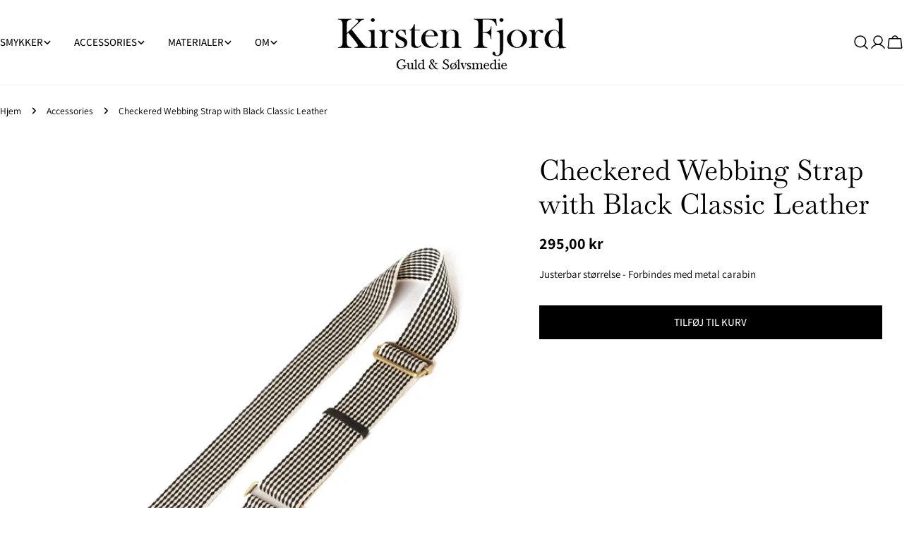

--- FILE ---
content_type: text/html; charset=utf-8
request_url: https://www.kirstenfjord.dk/products/checkered-webbing-strap-with-black-classic-leather
body_size: 25557
content:
<!doctype html>
<html
  class="no-js"
  lang="da"
  
>
  <head>
    <meta charset="utf-8">
    <meta http-equiv="X-UA-Compatible" content="IE=edge">
    <meta name="viewport" content="width=device-width,initial-scale=1">
    <meta name="theme-color" content="">
    <link rel="canonical" href="https://www.kirstenfjord.dk/products/checkered-webbing-strap-with-black-classic-leather">
    <link rel="preconnect" href="https://cdn.shopify.com" crossorigin><link rel="preconnect" href="https://fonts.shopifycdn.com" crossorigin><title>Checkered Webbing Strap with Black Classic Leather &ndash; Kirsten Fjord Guld &amp; Sølvsmedie</title>

    
      <meta name="description" content="Justerbar størrelse - Forbindes med metal carabin">
    


<meta property="og:site_name" content="Kirsten Fjord Guld &amp; Sølvsmedie">
<meta property="og:url" content="https://www.kirstenfjord.dk/products/checkered-webbing-strap-with-black-classic-leather">
<meta property="og:title" content="Checkered Webbing Strap with Black Classic Leather">
<meta property="og:type" content="product">
<meta property="og:description" content="Justerbar størrelse - Forbindes med metal carabin"><meta property="og:image" content="http://www.kirstenfjord.dk/cdn/shop/products/OMB-CHECKEREDBLACKSTRAP.jpg?v=1638454154">
  <meta property="og:image:secure_url" content="https://www.kirstenfjord.dk/cdn/shop/products/OMB-CHECKEREDBLACKSTRAP.jpg?v=1638454154">
  <meta property="og:image:width" content="1254">
  <meta property="og:image:height" content="1614"><meta property="og:price:amount" content="295,00">
  <meta property="og:price:currency" content="DKK"><meta name="twitter:site" content="@https://x.com/"><meta name="twitter:card" content="summary_large_image">
<meta name="twitter:title" content="Checkered Webbing Strap with Black Classic Leather">
<meta name="twitter:description" content="Justerbar størrelse - Forbindes med metal carabin">

<style data-shopify>
  @font-face {
  font-family: Assistant;
  font-weight: 400;
  font-style: normal;
  font-display: swap;
  src: url("//www.kirstenfjord.dk/cdn/fonts/assistant/assistant_n4.9120912a469cad1cc292572851508ca49d12e768.woff2") format("woff2"),
       url("//www.kirstenfjord.dk/cdn/fonts/assistant/assistant_n4.6e9875ce64e0fefcd3f4446b7ec9036b3ddd2985.woff") format("woff");
}

  
  @font-face {
  font-family: Assistant;
  font-weight: 700;
  font-style: normal;
  font-display: swap;
  src: url("//www.kirstenfjord.dk/cdn/fonts/assistant/assistant_n7.bf44452348ec8b8efa3aa3068825305886b1c83c.woff2") format("woff2"),
       url("//www.kirstenfjord.dk/cdn/fonts/assistant/assistant_n7.0c887fee83f6b3bda822f1150b912c72da0f7b64.woff") format("woff");
}

  
  @font-face {
  font-family: Assistant;
  font-weight: 700;
  font-style: normal;
  font-display: swap;
  src: url("//www.kirstenfjord.dk/cdn/fonts/assistant/assistant_n7.bf44452348ec8b8efa3aa3068825305886b1c83c.woff2") format("woff2"),
       url("//www.kirstenfjord.dk/cdn/fonts/assistant/assistant_n7.0c887fee83f6b3bda822f1150b912c72da0f7b64.woff") format("woff");
}

  
  @font-face {
  font-family: Assistant;
  font-weight: 500;
  font-style: normal;
  font-display: swap;
  src: url("//www.kirstenfjord.dk/cdn/fonts/assistant/assistant_n5.26caedc0c0f332f957d0fb6b24adee050844cce5.woff2") format("woff2"),
       url("//www.kirstenfjord.dk/cdn/fonts/assistant/assistant_n5.d09f0488bf8aadd48534c94ac3f185fbc9ddb168.woff") format("woff");
}

  @font-face {
  font-family: Baskervville;
  font-weight: 400;
  font-style: normal;
  font-display: swap;
  src: url("//www.kirstenfjord.dk/cdn/fonts/baskervville/baskervville_n4.6b0d1f33845dccb0601e970c218adacec89de866.woff2") format("woff2"),
       url("//www.kirstenfjord.dk/cdn/fonts/baskervville/baskervville_n4.2ed594e690e8075ab08aa6b2c3b34b3a5b91366a.woff") format("woff");
}

  @font-face {
  font-family: Baskervville;
  font-weight: 400;
  font-style: italic;
  font-display: swap;
  src: url("//www.kirstenfjord.dk/cdn/fonts/baskervville/baskervville_i4.ae76f02a65988bf768aede715eb2eef89c5694fe.woff2") format("woff2"),
       url("//www.kirstenfjord.dk/cdn/fonts/baskervville/baskervville_i4.68b565a7831101403d83a253cd6ff82b4fbc60ef.woff") format("woff");
}

  @font-face {
  font-family: Assistant;
  font-weight: 500;
  font-style: normal;
  font-display: swap;
  src: url("//www.kirstenfjord.dk/cdn/fonts/assistant/assistant_n5.26caedc0c0f332f957d0fb6b24adee050844cce5.woff2") format("woff2"),
       url("//www.kirstenfjord.dk/cdn/fonts/assistant/assistant_n5.d09f0488bf8aadd48534c94ac3f185fbc9ddb168.woff") format("woff");
}
@font-face {
  font-family: Assistant;
  font-weight: 500;
  font-style: normal;
  font-display: swap;
  src: url("//www.kirstenfjord.dk/cdn/fonts/assistant/assistant_n5.26caedc0c0f332f957d0fb6b24adee050844cce5.woff2") format("woff2"),
       url("//www.kirstenfjord.dk/cdn/fonts/assistant/assistant_n5.d09f0488bf8aadd48534c94ac3f185fbc9ddb168.woff") format("woff");
}
@font-face {
  font-family: Assistant;
  font-weight: 500;
  font-style: normal;
  font-display: swap;
  src: url("//www.kirstenfjord.dk/cdn/fonts/assistant/assistant_n5.26caedc0c0f332f957d0fb6b24adee050844cce5.woff2") format("woff2"),
       url("//www.kirstenfjord.dk/cdn/fonts/assistant/assistant_n5.d09f0488bf8aadd48534c94ac3f185fbc9ddb168.woff") format("woff");
}
@font-face {
  font-family: Assistant;
  font-weight: 500;
  font-style: normal;
  font-display: swap;
  src: url("//www.kirstenfjord.dk/cdn/fonts/assistant/assistant_n5.26caedc0c0f332f957d0fb6b24adee050844cce5.woff2") format("woff2"),
       url("//www.kirstenfjord.dk/cdn/fonts/assistant/assistant_n5.d09f0488bf8aadd48534c94ac3f185fbc9ddb168.woff") format("woff");
}


  
    :root,
.color-scheme-1 {
      --color-background: 255,255,255;
      --color-secondary-background: 246,242,238;
      --color-primary: 214,58,47;
      --color-text-heading: 0,0,0;
      --color-foreground: 0,0,0;
      --color-border: 237,237,237;
      --color-button: 0,0,0;
      --color-button-text: 255,255,255;
      --color-secondary-button: 255,255,255;
      --color-secondary-button-border: 197,194,190;
      --color-secondary-button-text: 0,0,0;
      --color-button-hover-background: 0,0,0;
      --color-button-hover-text: 255,255,255;
      --color-button-before: #333333;
      --color-field: 245,245,245;
      --color-field-text: 0,0,0;
      --color-link: 0,0,0;
      --color-link-hover: 0,0,0;
      --color-product-price-sale: 214,58,47;
      --color-foreground-lighten-60: #666666;
      --color-foreground-lighten-19: #cfcfcf;
    }
    @media (min-width: 768px) {
      body .desktop-color-scheme-1 {
        --color-background: 255,255,255;
      --color-secondary-background: 246,242,238;
      --color-primary: 214,58,47;
      --color-text-heading: 0,0,0;
      --color-foreground: 0,0,0;
      --color-border: 237,237,237;
      --color-button: 0,0,0;
      --color-button-text: 255,255,255;
      --color-secondary-button: 255,255,255;
      --color-secondary-button-border: 197,194,190;
      --color-secondary-button-text: 0,0,0;
      --color-button-hover-background: 0,0,0;
      --color-button-hover-text: 255,255,255;
      --color-button-before: #333333;
      --color-field: 245,245,245;
      --color-field-text: 0,0,0;
      --color-link: 0,0,0;
      --color-link-hover: 0,0,0;
      --color-product-price-sale: 214,58,47;
      --color-foreground-lighten-60: #666666;
      --color-foreground-lighten-19: #cfcfcf;
        color: rgb(var(--color-foreground));
        background-color: rgb(var(--color-background));
      }
    }
    @media (max-width: 767px) {
      body .mobile-color-scheme-1 {
        --color-background: 255,255,255;
      --color-secondary-background: 246,242,238;
      --color-primary: 214,58,47;
      --color-text-heading: 0,0,0;
      --color-foreground: 0,0,0;
      --color-border: 237,237,237;
      --color-button: 0,0,0;
      --color-button-text: 255,255,255;
      --color-secondary-button: 255,255,255;
      --color-secondary-button-border: 197,194,190;
      --color-secondary-button-text: 0,0,0;
      --color-button-hover-background: 0,0,0;
      --color-button-hover-text: 255,255,255;
      --color-button-before: #333333;
      --color-field: 245,245,245;
      --color-field-text: 0,0,0;
      --color-link: 0,0,0;
      --color-link-hover: 0,0,0;
      --color-product-price-sale: 214,58,47;
      --color-foreground-lighten-60: #666666;
      --color-foreground-lighten-19: #cfcfcf;
        color: rgb(var(--color-foreground));
        background-color: rgb(var(--color-background));
      }
    }
  
    
.color-scheme-2 {
      --color-background: 110,51,26;
      --color-secondary-background: 110,51,26;
      --color-primary: 187,91,24;
      --color-text-heading: 255,255,255;
      --color-foreground: 255,255,255;
      --color-border: 247,242,238;
      --color-button: 246,242,238;
      --color-button-text: 37,59,98;
      --color-secondary-button: 110,51,26;
      --color-secondary-button-border: 139,92,72;
      --color-secondary-button-text: 255,255,255;
      --color-button-hover-background: 246,242,238;
      --color-button-hover-text: 0,0,0;
      --color-button-before: #ffffff;
      --color-field: 255,255,255;
      --color-field-text: 0,0,0;
      --color-link: 255,255,255;
      --color-link-hover: 255,255,255;
      --color-product-price-sale: 187,91,24;
      --color-foreground-lighten-60: #c5ada3;
      --color-foreground-lighten-19: #8a5a46;
    }
    @media (min-width: 768px) {
      body .desktop-color-scheme-2 {
        --color-background: 110,51,26;
      --color-secondary-background: 110,51,26;
      --color-primary: 187,91,24;
      --color-text-heading: 255,255,255;
      --color-foreground: 255,255,255;
      --color-border: 247,242,238;
      --color-button: 246,242,238;
      --color-button-text: 37,59,98;
      --color-secondary-button: 110,51,26;
      --color-secondary-button-border: 139,92,72;
      --color-secondary-button-text: 255,255,255;
      --color-button-hover-background: 246,242,238;
      --color-button-hover-text: 0,0,0;
      --color-button-before: #ffffff;
      --color-field: 255,255,255;
      --color-field-text: 0,0,0;
      --color-link: 255,255,255;
      --color-link-hover: 255,255,255;
      --color-product-price-sale: 187,91,24;
      --color-foreground-lighten-60: #c5ada3;
      --color-foreground-lighten-19: #8a5a46;
        color: rgb(var(--color-foreground));
        background-color: rgb(var(--color-background));
      }
    }
    @media (max-width: 767px) {
      body .mobile-color-scheme-2 {
        --color-background: 110,51,26;
      --color-secondary-background: 110,51,26;
      --color-primary: 187,91,24;
      --color-text-heading: 255,255,255;
      --color-foreground: 255,255,255;
      --color-border: 247,242,238;
      --color-button: 246,242,238;
      --color-button-text: 37,59,98;
      --color-secondary-button: 110,51,26;
      --color-secondary-button-border: 139,92,72;
      --color-secondary-button-text: 255,255,255;
      --color-button-hover-background: 246,242,238;
      --color-button-hover-text: 0,0,0;
      --color-button-before: #ffffff;
      --color-field: 255,255,255;
      --color-field-text: 0,0,0;
      --color-link: 255,255,255;
      --color-link-hover: 255,255,255;
      --color-product-price-sale: 187,91,24;
      --color-foreground-lighten-60: #c5ada3;
      --color-foreground-lighten-19: #8a5a46;
        color: rgb(var(--color-foreground));
        background-color: rgb(var(--color-background));
      }
    }
  
    
.color-scheme-3 {
      --color-background: 246,242,238;
      --color-secondary-background: 246,242,238;
      --color-primary: 187,91,24;
      --color-text-heading: 0,0,0;
      --color-foreground: 0,0,0;
      --color-border: 230,230,230;
      --color-button: 37,59,98;
      --color-button-text: 255,255,255;
      --color-secondary-button: 246,242,238;
      --color-secondary-button-border: 187,91,24;
      --color-secondary-button-text: 0,0,0;
      --color-button-hover-background: 37,59,98;
      --color-button-hover-text: 255,255,255;
      --color-button-before: #4168ac;
      --color-field: 255,255,255;
      --color-field-text: 0,0,0;
      --color-link: 0,0,0;
      --color-link-hover: 0,0,0;
      --color-product-price-sale: 187,91,24;
      --color-foreground-lighten-60: #62615f;
      --color-foreground-lighten-19: #c7c4c1;
    }
    @media (min-width: 768px) {
      body .desktop-color-scheme-3 {
        --color-background: 246,242,238;
      --color-secondary-background: 246,242,238;
      --color-primary: 187,91,24;
      --color-text-heading: 0,0,0;
      --color-foreground: 0,0,0;
      --color-border: 230,230,230;
      --color-button: 37,59,98;
      --color-button-text: 255,255,255;
      --color-secondary-button: 246,242,238;
      --color-secondary-button-border: 187,91,24;
      --color-secondary-button-text: 0,0,0;
      --color-button-hover-background: 37,59,98;
      --color-button-hover-text: 255,255,255;
      --color-button-before: #4168ac;
      --color-field: 255,255,255;
      --color-field-text: 0,0,0;
      --color-link: 0,0,0;
      --color-link-hover: 0,0,0;
      --color-product-price-sale: 187,91,24;
      --color-foreground-lighten-60: #62615f;
      --color-foreground-lighten-19: #c7c4c1;
        color: rgb(var(--color-foreground));
        background-color: rgb(var(--color-background));
      }
    }
    @media (max-width: 767px) {
      body .mobile-color-scheme-3 {
        --color-background: 246,242,238;
      --color-secondary-background: 246,242,238;
      --color-primary: 187,91,24;
      --color-text-heading: 0,0,0;
      --color-foreground: 0,0,0;
      --color-border: 230,230,230;
      --color-button: 37,59,98;
      --color-button-text: 255,255,255;
      --color-secondary-button: 246,242,238;
      --color-secondary-button-border: 187,91,24;
      --color-secondary-button-text: 0,0,0;
      --color-button-hover-background: 37,59,98;
      --color-button-hover-text: 255,255,255;
      --color-button-before: #4168ac;
      --color-field: 255,255,255;
      --color-field-text: 0,0,0;
      --color-link: 0,0,0;
      --color-link-hover: 0,0,0;
      --color-product-price-sale: 187,91,24;
      --color-foreground-lighten-60: #62615f;
      --color-foreground-lighten-19: #c7c4c1;
        color: rgb(var(--color-foreground));
        background-color: rgb(var(--color-background));
      }
    }
  
    
.color-scheme-4 {
      --color-background: 245,245,245;
      --color-secondary-background: 230,230,230;
      --color-primary: 214,58,47;
      --color-text-heading: 0,0,0;
      --color-foreground: 0,0,0;
      --color-border: 247,247,247;
      --color-button: 255,255,255;
      --color-button-text: 0,0,0;
      --color-secondary-button: 0,0,0;
      --color-secondary-button-border: 0,0,0;
      --color-secondary-button-text: 255,255,255;
      --color-button-hover-background: 0,0,0;
      --color-button-hover-text: 255,255,255;
      --color-button-before: #333333;
      --color-field: 255,255,255;
      --color-field-text: 0,0,0;
      --color-link: 0,0,0;
      --color-link-hover: 0,0,0;
      --color-product-price-sale: 214,58,47;
      --color-foreground-lighten-60: #626262;
      --color-foreground-lighten-19: #c6c6c6;
    }
    @media (min-width: 768px) {
      body .desktop-color-scheme-4 {
        --color-background: 245,245,245;
      --color-secondary-background: 230,230,230;
      --color-primary: 214,58,47;
      --color-text-heading: 0,0,0;
      --color-foreground: 0,0,0;
      --color-border: 247,247,247;
      --color-button: 255,255,255;
      --color-button-text: 0,0,0;
      --color-secondary-button: 0,0,0;
      --color-secondary-button-border: 0,0,0;
      --color-secondary-button-text: 255,255,255;
      --color-button-hover-background: 0,0,0;
      --color-button-hover-text: 255,255,255;
      --color-button-before: #333333;
      --color-field: 255,255,255;
      --color-field-text: 0,0,0;
      --color-link: 0,0,0;
      --color-link-hover: 0,0,0;
      --color-product-price-sale: 214,58,47;
      --color-foreground-lighten-60: #626262;
      --color-foreground-lighten-19: #c6c6c6;
        color: rgb(var(--color-foreground));
        background-color: rgb(var(--color-background));
      }
    }
    @media (max-width: 767px) {
      body .mobile-color-scheme-4 {
        --color-background: 245,245,245;
      --color-secondary-background: 230,230,230;
      --color-primary: 214,58,47;
      --color-text-heading: 0,0,0;
      --color-foreground: 0,0,0;
      --color-border: 247,247,247;
      --color-button: 255,255,255;
      --color-button-text: 0,0,0;
      --color-secondary-button: 0,0,0;
      --color-secondary-button-border: 0,0,0;
      --color-secondary-button-text: 255,255,255;
      --color-button-hover-background: 0,0,0;
      --color-button-hover-text: 255,255,255;
      --color-button-before: #333333;
      --color-field: 255,255,255;
      --color-field-text: 0,0,0;
      --color-link: 0,0,0;
      --color-link-hover: 0,0,0;
      --color-product-price-sale: 214,58,47;
      --color-foreground-lighten-60: #626262;
      --color-foreground-lighten-19: #c6c6c6;
        color: rgb(var(--color-foreground));
        background-color: rgb(var(--color-background));
      }
    }
  
    
.color-scheme-inverse {
      --color-background: 0,0,0;
      --color-secondary-background: 0,0,0;
      --color-primary: 214,58,47;
      --color-text-heading: 255,255,255;
      --color-foreground: 255,255,255;
      --color-border: 255,255,255;
      --color-button: 255,255,255;
      --color-button-text: 0,0,0;
      --color-secondary-button: 0,0,0;
      --color-secondary-button-border: 255,255,255;
      --color-secondary-button-text: 255,255,255;
      --color-button-hover-background: 255,255,255;
      --color-button-hover-text: 0,0,0;
      --color-button-before: #ffffff;
      --color-field: 255,255,255;
      --color-field-text: 0,0,0;
      --color-link: 255,255,255;
      --color-link-hover: 255,255,255;
      --color-product-price-sale: 214,58,47;
      --color-foreground-lighten-60: #999999;
      --color-foreground-lighten-19: #303030;
    }
    @media (min-width: 768px) {
      body .desktop-color-scheme-inverse {
        --color-background: 0,0,0;
      --color-secondary-background: 0,0,0;
      --color-primary: 214,58,47;
      --color-text-heading: 255,255,255;
      --color-foreground: 255,255,255;
      --color-border: 255,255,255;
      --color-button: 255,255,255;
      --color-button-text: 0,0,0;
      --color-secondary-button: 0,0,0;
      --color-secondary-button-border: 255,255,255;
      --color-secondary-button-text: 255,255,255;
      --color-button-hover-background: 255,255,255;
      --color-button-hover-text: 0,0,0;
      --color-button-before: #ffffff;
      --color-field: 255,255,255;
      --color-field-text: 0,0,0;
      --color-link: 255,255,255;
      --color-link-hover: 255,255,255;
      --color-product-price-sale: 214,58,47;
      --color-foreground-lighten-60: #999999;
      --color-foreground-lighten-19: #303030;
        color: rgb(var(--color-foreground));
        background-color: rgb(var(--color-background));
      }
    }
    @media (max-width: 767px) {
      body .mobile-color-scheme-inverse {
        --color-background: 0,0,0;
      --color-secondary-background: 0,0,0;
      --color-primary: 214,58,47;
      --color-text-heading: 255,255,255;
      --color-foreground: 255,255,255;
      --color-border: 255,255,255;
      --color-button: 255,255,255;
      --color-button-text: 0,0,0;
      --color-secondary-button: 0,0,0;
      --color-secondary-button-border: 255,255,255;
      --color-secondary-button-text: 255,255,255;
      --color-button-hover-background: 255,255,255;
      --color-button-hover-text: 0,0,0;
      --color-button-before: #ffffff;
      --color-field: 255,255,255;
      --color-field-text: 0,0,0;
      --color-link: 255,255,255;
      --color-link-hover: 255,255,255;
      --color-product-price-sale: 214,58,47;
      --color-foreground-lighten-60: #999999;
      --color-foreground-lighten-19: #303030;
        color: rgb(var(--color-foreground));
        background-color: rgb(var(--color-background));
      }
    }
  
    
.color-scheme-6 {
      --color-background: 88,44,25;
      --color-secondary-background: 88,44,25;
      --color-primary: 214,58,47;
      --color-text-heading: 255,255,255;
      --color-foreground: 255,255,255;
      --color-border: 246,242,238;
      --color-button: 246,242,238;
      --color-button-text: 0,0,0;
      --color-secondary-button: 88,44,25;
      --color-secondary-button-border: 255,255,255;
      --color-secondary-button-text: 255,255,255;
      --color-button-hover-background: 0,0,0;
      --color-button-hover-text: 255,255,255;
      --color-button-before: #333333;
      --color-field: 255,255,255;
      --color-field-text: 0,0,0;
      --color-link: 255,255,255;
      --color-link-hover: 255,255,255;
      --color-product-price-sale: 214,58,47;
      --color-foreground-lighten-60: #bcaba3;
      --color-foreground-lighten-19: #785445;
    }
    @media (min-width: 768px) {
      body .desktop-color-scheme-6 {
        --color-background: 88,44,25;
      --color-secondary-background: 88,44,25;
      --color-primary: 214,58,47;
      --color-text-heading: 255,255,255;
      --color-foreground: 255,255,255;
      --color-border: 246,242,238;
      --color-button: 246,242,238;
      --color-button-text: 0,0,0;
      --color-secondary-button: 88,44,25;
      --color-secondary-button-border: 255,255,255;
      --color-secondary-button-text: 255,255,255;
      --color-button-hover-background: 0,0,0;
      --color-button-hover-text: 255,255,255;
      --color-button-before: #333333;
      --color-field: 255,255,255;
      --color-field-text: 0,0,0;
      --color-link: 255,255,255;
      --color-link-hover: 255,255,255;
      --color-product-price-sale: 214,58,47;
      --color-foreground-lighten-60: #bcaba3;
      --color-foreground-lighten-19: #785445;
        color: rgb(var(--color-foreground));
        background-color: rgb(var(--color-background));
      }
    }
    @media (max-width: 767px) {
      body .mobile-color-scheme-6 {
        --color-background: 88,44,25;
      --color-secondary-background: 88,44,25;
      --color-primary: 214,58,47;
      --color-text-heading: 255,255,255;
      --color-foreground: 255,255,255;
      --color-border: 246,242,238;
      --color-button: 246,242,238;
      --color-button-text: 0,0,0;
      --color-secondary-button: 88,44,25;
      --color-secondary-button-border: 255,255,255;
      --color-secondary-button-text: 255,255,255;
      --color-button-hover-background: 0,0,0;
      --color-button-hover-text: 255,255,255;
      --color-button-before: #333333;
      --color-field: 255,255,255;
      --color-field-text: 0,0,0;
      --color-link: 255,255,255;
      --color-link-hover: 255,255,255;
      --color-product-price-sale: 214,58,47;
      --color-foreground-lighten-60: #bcaba3;
      --color-foreground-lighten-19: #785445;
        color: rgb(var(--color-foreground));
        background-color: rgb(var(--color-background));
      }
    }
  
    
.color-scheme-7 {
      --color-background: 0,0,0;
      --color-secondary-background: 0,0,0;
      --color-primary: 231,255,161;
      --color-text-heading: 255,255,255;
      --color-foreground: 255,255,255;
      --color-border: 230,230,230;
      --color-button: 255,255,255;
      --color-button-text: 0,0,0;
      --color-secondary-button: 0,0,0;
      --color-secondary-button-border: 255,255,255;
      --color-secondary-button-text: 255,255,255;
      --color-button-hover-background: 255,255,255;
      --color-button-hover-text: 0,0,0;
      --color-button-before: #ffffff;
      --color-field: 255,255,255;
      --color-field-text: 0,0,0;
      --color-link: 255,255,255;
      --color-link-hover: 255,255,255;
      --color-product-price-sale: 214,58,47;
      --color-foreground-lighten-60: #999999;
      --color-foreground-lighten-19: #303030;
    }
    @media (min-width: 768px) {
      body .desktop-color-scheme-7 {
        --color-background: 0,0,0;
      --color-secondary-background: 0,0,0;
      --color-primary: 231,255,161;
      --color-text-heading: 255,255,255;
      --color-foreground: 255,255,255;
      --color-border: 230,230,230;
      --color-button: 255,255,255;
      --color-button-text: 0,0,0;
      --color-secondary-button: 0,0,0;
      --color-secondary-button-border: 255,255,255;
      --color-secondary-button-text: 255,255,255;
      --color-button-hover-background: 255,255,255;
      --color-button-hover-text: 0,0,0;
      --color-button-before: #ffffff;
      --color-field: 255,255,255;
      --color-field-text: 0,0,0;
      --color-link: 255,255,255;
      --color-link-hover: 255,255,255;
      --color-product-price-sale: 214,58,47;
      --color-foreground-lighten-60: #999999;
      --color-foreground-lighten-19: #303030;
        color: rgb(var(--color-foreground));
        background-color: rgb(var(--color-background));
      }
    }
    @media (max-width: 767px) {
      body .mobile-color-scheme-7 {
        --color-background: 0,0,0;
      --color-secondary-background: 0,0,0;
      --color-primary: 231,255,161;
      --color-text-heading: 255,255,255;
      --color-foreground: 255,255,255;
      --color-border: 230,230,230;
      --color-button: 255,255,255;
      --color-button-text: 0,0,0;
      --color-secondary-button: 0,0,0;
      --color-secondary-button-border: 255,255,255;
      --color-secondary-button-text: 255,255,255;
      --color-button-hover-background: 255,255,255;
      --color-button-hover-text: 0,0,0;
      --color-button-before: #ffffff;
      --color-field: 255,255,255;
      --color-field-text: 0,0,0;
      --color-link: 255,255,255;
      --color-link-hover: 255,255,255;
      --color-product-price-sale: 214,58,47;
      --color-foreground-lighten-60: #999999;
      --color-foreground-lighten-19: #303030;
        color: rgb(var(--color-foreground));
        background-color: rgb(var(--color-background));
      }
    }
  
    
.color-scheme-8 {
      --color-background: 255,255,255;
      --color-secondary-background: 255,255,255;
      --color-primary: 214,58,47;
      --color-text-heading: 0,0,0;
      --color-foreground: 0,0,0;
      --color-border: 230,230,230;
      --color-button: 0,0,0;
      --color-button-text: 255,255,255;
      --color-secondary-button: 255,255,255;
      --color-secondary-button-border: 255,255,255;
      --color-secondary-button-text: 255,255,255;
      --color-button-hover-background: 255,255,255;
      --color-button-hover-text: 0,0,0;
      --color-button-before: #ffffff;
      --color-field: 245,245,245;
      --color-field-text: 0,0,0;
      --color-link: 0,0,0;
      --color-link-hover: 0,0,0;
      --color-product-price-sale: 214,58,47;
      --color-foreground-lighten-60: #666666;
      --color-foreground-lighten-19: #cfcfcf;
    }
    @media (min-width: 768px) {
      body .desktop-color-scheme-8 {
        --color-background: 255,255,255;
      --color-secondary-background: 255,255,255;
      --color-primary: 214,58,47;
      --color-text-heading: 0,0,0;
      --color-foreground: 0,0,0;
      --color-border: 230,230,230;
      --color-button: 0,0,0;
      --color-button-text: 255,255,255;
      --color-secondary-button: 255,255,255;
      --color-secondary-button-border: 255,255,255;
      --color-secondary-button-text: 255,255,255;
      --color-button-hover-background: 255,255,255;
      --color-button-hover-text: 0,0,0;
      --color-button-before: #ffffff;
      --color-field: 245,245,245;
      --color-field-text: 0,0,0;
      --color-link: 0,0,0;
      --color-link-hover: 0,0,0;
      --color-product-price-sale: 214,58,47;
      --color-foreground-lighten-60: #666666;
      --color-foreground-lighten-19: #cfcfcf;
        color: rgb(var(--color-foreground));
        background-color: rgb(var(--color-background));
      }
    }
    @media (max-width: 767px) {
      body .mobile-color-scheme-8 {
        --color-background: 255,255,255;
      --color-secondary-background: 255,255,255;
      --color-primary: 214,58,47;
      --color-text-heading: 0,0,0;
      --color-foreground: 0,0,0;
      --color-border: 230,230,230;
      --color-button: 0,0,0;
      --color-button-text: 255,255,255;
      --color-secondary-button: 255,255,255;
      --color-secondary-button-border: 255,255,255;
      --color-secondary-button-text: 255,255,255;
      --color-button-hover-background: 255,255,255;
      --color-button-hover-text: 0,0,0;
      --color-button-before: #ffffff;
      --color-field: 245,245,245;
      --color-field-text: 0,0,0;
      --color-link: 0,0,0;
      --color-link-hover: 0,0,0;
      --color-product-price-sale: 214,58,47;
      --color-foreground-lighten-60: #666666;
      --color-foreground-lighten-19: #cfcfcf;
        color: rgb(var(--color-foreground));
        background-color: rgb(var(--color-background));
      }
    }
  
    
.color-scheme-9 {
      --color-background: 255,255,255;
      --color-secondary-background: 245,245,245;
      --color-primary: 214,58,47;
      --color-text-heading: 0,0,0;
      --color-foreground: 0,0,0;
      --color-border: 237,237,237;
      --color-button: 0,0,0;
      --color-button-text: 255,255,255;
      --color-secondary-button: 255,255,255;
      --color-secondary-button-border: 204,204,204;
      --color-secondary-button-text: 0,0,0;
      --color-button-hover-background: 0,0,0;
      --color-button-hover-text: 255,255,255;
      --color-button-before: #333333;
      --color-field: 245,245,245;
      --color-field-text: 0,0,0;
      --color-link: 0,0,0;
      --color-link-hover: 0,0,0;
      --color-product-price-sale: 214,58,47;
      --color-foreground-lighten-60: #666666;
      --color-foreground-lighten-19: #cfcfcf;
    }
    @media (min-width: 768px) {
      body .desktop-color-scheme-9 {
        --color-background: 255,255,255;
      --color-secondary-background: 245,245,245;
      --color-primary: 214,58,47;
      --color-text-heading: 0,0,0;
      --color-foreground: 0,0,0;
      --color-border: 237,237,237;
      --color-button: 0,0,0;
      --color-button-text: 255,255,255;
      --color-secondary-button: 255,255,255;
      --color-secondary-button-border: 204,204,204;
      --color-secondary-button-text: 0,0,0;
      --color-button-hover-background: 0,0,0;
      --color-button-hover-text: 255,255,255;
      --color-button-before: #333333;
      --color-field: 245,245,245;
      --color-field-text: 0,0,0;
      --color-link: 0,0,0;
      --color-link-hover: 0,0,0;
      --color-product-price-sale: 214,58,47;
      --color-foreground-lighten-60: #666666;
      --color-foreground-lighten-19: #cfcfcf;
        color: rgb(var(--color-foreground));
        background-color: rgb(var(--color-background));
      }
    }
    @media (max-width: 767px) {
      body .mobile-color-scheme-9 {
        --color-background: 255,255,255;
      --color-secondary-background: 245,245,245;
      --color-primary: 214,58,47;
      --color-text-heading: 0,0,0;
      --color-foreground: 0,0,0;
      --color-border: 237,237,237;
      --color-button: 0,0,0;
      --color-button-text: 255,255,255;
      --color-secondary-button: 255,255,255;
      --color-secondary-button-border: 204,204,204;
      --color-secondary-button-text: 0,0,0;
      --color-button-hover-background: 0,0,0;
      --color-button-hover-text: 255,255,255;
      --color-button-before: #333333;
      --color-field: 245,245,245;
      --color-field-text: 0,0,0;
      --color-link: 0,0,0;
      --color-link-hover: 0,0,0;
      --color-product-price-sale: 214,58,47;
      --color-foreground-lighten-60: #666666;
      --color-foreground-lighten-19: #cfcfcf;
        color: rgb(var(--color-foreground));
        background-color: rgb(var(--color-background));
      }
    }
  
    
.color-scheme-10 {
      --color-background: 0,0,0;
      --color-secondary-background: 0,0,0;
      --color-primary: 255,255,255;
      --color-text-heading: 255,255,255;
      --color-foreground: 255,255,255;
      --color-border: 230,230,230;
      --color-button: 255,255,255;
      --color-button-text: 0,0,0;
      --color-secondary-button: 0,0,0;
      --color-secondary-button-border: 255,255,255;
      --color-secondary-button-text: 255,255,255;
      --color-button-hover-background: 0,0,0;
      --color-button-hover-text: 255,255,255;
      --color-button-before: #333333;
      --color-field: 245,245,245;
      --color-field-text: 0,0,0;
      --color-link: 255,255,255;
      --color-link-hover: 255,255,255;
      --color-product-price-sale: 214,58,47;
      --color-foreground-lighten-60: #999999;
      --color-foreground-lighten-19: #303030;
    }
    @media (min-width: 768px) {
      body .desktop-color-scheme-10 {
        --color-background: 0,0,0;
      --color-secondary-background: 0,0,0;
      --color-primary: 255,255,255;
      --color-text-heading: 255,255,255;
      --color-foreground: 255,255,255;
      --color-border: 230,230,230;
      --color-button: 255,255,255;
      --color-button-text: 0,0,0;
      --color-secondary-button: 0,0,0;
      --color-secondary-button-border: 255,255,255;
      --color-secondary-button-text: 255,255,255;
      --color-button-hover-background: 0,0,0;
      --color-button-hover-text: 255,255,255;
      --color-button-before: #333333;
      --color-field: 245,245,245;
      --color-field-text: 0,0,0;
      --color-link: 255,255,255;
      --color-link-hover: 255,255,255;
      --color-product-price-sale: 214,58,47;
      --color-foreground-lighten-60: #999999;
      --color-foreground-lighten-19: #303030;
        color: rgb(var(--color-foreground));
        background-color: rgb(var(--color-background));
      }
    }
    @media (max-width: 767px) {
      body .mobile-color-scheme-10 {
        --color-background: 0,0,0;
      --color-secondary-background: 0,0,0;
      --color-primary: 255,255,255;
      --color-text-heading: 255,255,255;
      --color-foreground: 255,255,255;
      --color-border: 230,230,230;
      --color-button: 255,255,255;
      --color-button-text: 0,0,0;
      --color-secondary-button: 0,0,0;
      --color-secondary-button-border: 255,255,255;
      --color-secondary-button-text: 255,255,255;
      --color-button-hover-background: 0,0,0;
      --color-button-hover-text: 255,255,255;
      --color-button-before: #333333;
      --color-field: 245,245,245;
      --color-field-text: 0,0,0;
      --color-link: 255,255,255;
      --color-link-hover: 255,255,255;
      --color-product-price-sale: 214,58,47;
      --color-foreground-lighten-60: #999999;
      --color-foreground-lighten-19: #303030;
        color: rgb(var(--color-foreground));
        background-color: rgb(var(--color-background));
      }
    }
  
    
.color-scheme-11 {
      --color-background: 243,238,234;
      --color-secondary-background: 247,247,247;
      --color-primary: 214,58,47;
      --color-text-heading: 0,0,0;
      --color-foreground: 0,0,0;
      --color-border: 255,255,255;
      --color-button: 0,0,0;
      --color-button-text: 255,255,255;
      --color-secondary-button: 233,233,233;
      --color-secondary-button-border: 233,233,233;
      --color-secondary-button-text: 0,0,0;
      --color-button-hover-background: 0,0,0;
      --color-button-hover-text: 255,255,255;
      --color-button-before: #333333;
      --color-field: 255,255,255;
      --color-field-text: 0,0,0;
      --color-link: 0,0,0;
      --color-link-hover: 0,0,0;
      --color-product-price-sale: 214,58,47;
      --color-foreground-lighten-60: #615f5e;
      --color-foreground-lighten-19: #c5c1be;
    }
    @media (min-width: 768px) {
      body .desktop-color-scheme-11 {
        --color-background: 243,238,234;
      --color-secondary-background: 247,247,247;
      --color-primary: 214,58,47;
      --color-text-heading: 0,0,0;
      --color-foreground: 0,0,0;
      --color-border: 255,255,255;
      --color-button: 0,0,0;
      --color-button-text: 255,255,255;
      --color-secondary-button: 233,233,233;
      --color-secondary-button-border: 233,233,233;
      --color-secondary-button-text: 0,0,0;
      --color-button-hover-background: 0,0,0;
      --color-button-hover-text: 255,255,255;
      --color-button-before: #333333;
      --color-field: 255,255,255;
      --color-field-text: 0,0,0;
      --color-link: 0,0,0;
      --color-link-hover: 0,0,0;
      --color-product-price-sale: 214,58,47;
      --color-foreground-lighten-60: #615f5e;
      --color-foreground-lighten-19: #c5c1be;
        color: rgb(var(--color-foreground));
        background-color: rgb(var(--color-background));
      }
    }
    @media (max-width: 767px) {
      body .mobile-color-scheme-11 {
        --color-background: 243,238,234;
      --color-secondary-background: 247,247,247;
      --color-primary: 214,58,47;
      --color-text-heading: 0,0,0;
      --color-foreground: 0,0,0;
      --color-border: 255,255,255;
      --color-button: 0,0,0;
      --color-button-text: 255,255,255;
      --color-secondary-button: 233,233,233;
      --color-secondary-button-border: 233,233,233;
      --color-secondary-button-text: 0,0,0;
      --color-button-hover-background: 0,0,0;
      --color-button-hover-text: 255,255,255;
      --color-button-before: #333333;
      --color-field: 255,255,255;
      --color-field-text: 0,0,0;
      --color-link: 0,0,0;
      --color-link-hover: 0,0,0;
      --color-product-price-sale: 214,58,47;
      --color-foreground-lighten-60: #615f5e;
      --color-foreground-lighten-19: #c5c1be;
        color: rgb(var(--color-foreground));
        background-color: rgb(var(--color-background));
      }
    }
  

  body, .color-scheme-1, .color-scheme-2, .color-scheme-3, .color-scheme-4, .color-scheme-inverse, .color-scheme-6, .color-scheme-7, .color-scheme-8, .color-scheme-9, .color-scheme-10, .color-scheme-11 {
    color: rgb(var(--color-foreground));
    background-color: rgb(var(--color-background));
  }

  :root {
    /* Animation variable */
    --animation-nav: .5s cubic-bezier(.6, 0, .4, 1);
    --animation-default: .5s cubic-bezier(.3, 1, .3, 1);
    --animation-fast: .3s cubic-bezier(.7, 0, .3, 1);
    --transform-origin-start: left;
    --transform-origin-end: right;
    --duration-default: 200ms;
    --duration-image: 1000ms;

    --font-body-family: Assistant, sans-serif;
    --font-body-style: normal;
    --font-body-weight: 400;
    --font-body-weight-bolder: 700;
    --font-body-weight-bold: 700;
    --font-body-size: 1.5rem;
    --font-body-line-height: 1.6;

    --font-heading-family: Baskervville, serif;
    --font-heading-style: normal;
    --font-heading-weight: 400;
    --font-heading-letter-spacing: 0.0em;
    --font-heading-transform: none;
    --font-heading-scale: 1.0;
    --font-heading-mobile-scale: 0.8;

    --font-hd1-transform:none;

    --font-subheading-family: Assistant, sans-serif;
    --font-subheading-weight: 500;
    --font-subheading-scale: 1.0;
    --font-subheading-transform: uppercase;
    --font-subheading-letter-spacing: 0.0em;

    --font-navigation-family: Assistant, sans-serif;
    --font-navigation-weight: 500;
    --navigation-transform: uppercase;

    --font-button-family: Assistant, sans-serif;
    --font-button-weight: 500;
    --buttons-letter-spacing: 0.0em;
    --buttons-transform: uppercase;
    --buttons-height: 4.8rem;
    --buttons-border-width: 1px;
    --inputs-border-width: 1px;

    --font-pcard-title-family: Assistant, sans-serif;
    --font-pcard-title-style: normal;
    --font-pcard-title-weight: 500;
    --font-pcard-title-scale: 1.1;
    --font-pcard-title-transform: none;

    --font-h1-size: clamp(
      3.2rem,
      calc(1.559454vw + 2.003899rem),
      4.0rem
    );
    --font-h2-size: clamp(
      2.56rem,
      calc(1.247563vw + 1.603119rem),
      3.2rem
    );
    --font-h3-size: clamp(
      2.24rem,
      calc(1.091618vw + 1.402729rem),
      2.8rem
    );
    --font-h4-size: clamp(
      1.76rem,
      calc(0.8577vw + 1.102144rem),
      2.2rem
    );
    --font-hd1-size: clamp(
      4.8rem,
      calc(4.288499vw + 1.510721rem),
      7.0rem
    );
    --font-hd2-size: clamp(
      3.84rem,
      calc(3.430799vw + 1.208577rem),
      5.6rem
    );
    --font-hd3-size: clamp(
      2.88rem,
      calc(2.573099vw + 0.906433rem),
      4.2rem
    );
    --font-h5-size: calc(var(--font-heading-scale) * 1.8rem);
    --font-h6-size: calc(var(--font-heading-scale) * 1.6rem);
    --font-subheading-size: calc(var(--font-subheading-scale) * var(--font-body-size));
    --font-pcard-title-size: calc(var(--font-pcard-title-scale) * var(--font-body-size));

    --color-badge-sale: #a42003;
    --color-badge-sale-text: #FFFFFF;
    --color-badge-soldout: #a5a4ab;
    --color-badge-soldout-text: #FFFFFF;
    --color-badge-hot: #000000;
    --color-badge-hot-text: #FFFFFF;
    --color-badge-new: #054e4a;
    --color-badge-new-text: #FFFFFF;
    --color-cart-bubble: #000000;
    --color-keyboard-focus: 11 97 205;

    --buttons-radius: 0.0rem;
    --inputs-radius: 0.0rem;
    --textareas-radius: 0.0rem;
    --blocks-radius: 0.0rem;
    --blocks-radius-mobile: 0.0rem;
    --small-blocks-radius: 0.0rem;
    --medium-blocks-radius: 0.0rem;
    --pcard-radius: 0.0rem;
    --pcard-inner-radius: 0.0rem;
    --badges-radius: 0.0rem;

    --page-width: 1410px;
    --page-width-margin: 0rem;
    --header-padding-bottom: 4rem;
    --header-padding-bottom-mobile: 3.2rem;
    --header-padding-bottom-large: 6rem;
    --header-padding-bottom-large-lg: 4rem;
  }

  *,
  *::before,
  *::after {
    box-sizing: inherit;
  }

  html {
    box-sizing: border-box;
    font-size: 62.5%;
    height: 100%;
  }

  body {
    min-height: 100%;
    margin: 0;
    font-family: var(--font-body-family);
    font-style: var(--font-body-style);
    font-weight: var(--font-body-weight);
    font-size: var(--font-body-size);
    line-height: var(--font-body-line-height);
    -webkit-font-smoothing: antialiased;
    -moz-osx-font-smoothing: grayscale;
    touch-action: manipulation;
    -webkit-text-size-adjust: 100%;
    font-feature-settings: normal;
  }
  @media (min-width: 1485px) {
    .swiper-controls--outside {
      --swiper-navigation-offset-x: calc((var(--swiper-navigation-size) + 2.7rem) * -1);
    }
  }
</style>

  <link rel="preload" as="font" href="//www.kirstenfjord.dk/cdn/fonts/assistant/assistant_n4.9120912a469cad1cc292572851508ca49d12e768.woff2" type="font/woff2" crossorigin>
  

  <link rel="preload" as="font" href="//www.kirstenfjord.dk/cdn/fonts/baskervville/baskervville_n4.6b0d1f33845dccb0601e970c218adacec89de866.woff2" type="font/woff2" crossorigin>
  
<link href="//www.kirstenfjord.dk/cdn/shop/t/17/assets/vendor.css?v=94183888130352382221758182059" rel="stylesheet" type="text/css" media="all" /><link href="//www.kirstenfjord.dk/cdn/shop/t/17/assets/theme.css?v=32969801667123624051758182060" rel="stylesheet" type="text/css" media="all" /><script>window.performance && window.performance.mark && window.performance.mark('shopify.content_for_header.start');</script><meta id="shopify-digital-wallet" name="shopify-digital-wallet" content="/26865729639/digital_wallets/dialog">
<meta name="shopify-checkout-api-token" content="53db3a9ce62e08ef0270b41dbd59670c">
<meta id="in-context-paypal-metadata" data-shop-id="26865729639" data-venmo-supported="false" data-environment="production" data-locale="en_US" data-paypal-v4="true" data-currency="DKK">
<link rel="alternate" type="application/json+oembed" href="https://www.kirstenfjord.dk/products/checkered-webbing-strap-with-black-classic-leather.oembed">
<script async="async" src="/checkouts/internal/preloads.js?locale=da-DK"></script>
<script id="shopify-features" type="application/json">{"accessToken":"53db3a9ce62e08ef0270b41dbd59670c","betas":["rich-media-storefront-analytics"],"domain":"www.kirstenfjord.dk","predictiveSearch":true,"shopId":26865729639,"locale":"da"}</script>
<script>var Shopify = Shopify || {};
Shopify.shop = "kirsten-fjord-guld-solvsmedie.myshopify.com";
Shopify.locale = "da";
Shopify.currency = {"active":"DKK","rate":"1.0"};
Shopify.country = "DK";
Shopify.theme = {"name":"Opdateret kopi af Modiva","id":177846026568,"schema_name":"Sleek","schema_version":"2.0.1","theme_store_id":2821,"role":"main"};
Shopify.theme.handle = "null";
Shopify.theme.style = {"id":null,"handle":null};
Shopify.cdnHost = "www.kirstenfjord.dk/cdn";
Shopify.routes = Shopify.routes || {};
Shopify.routes.root = "/";</script>
<script type="module">!function(o){(o.Shopify=o.Shopify||{}).modules=!0}(window);</script>
<script>!function(o){function n(){var o=[];function n(){o.push(Array.prototype.slice.apply(arguments))}return n.q=o,n}var t=o.Shopify=o.Shopify||{};t.loadFeatures=n(),t.autoloadFeatures=n()}(window);</script>
<script id="shop-js-analytics" type="application/json">{"pageType":"product"}</script>
<script defer="defer" async type="module" src="//www.kirstenfjord.dk/cdn/shopifycloud/shop-js/modules/v2/client.init-shop-cart-sync_BWUFHQxD.da.esm.js"></script>
<script defer="defer" async type="module" src="//www.kirstenfjord.dk/cdn/shopifycloud/shop-js/modules/v2/chunk.common_CxPaeDJ-.esm.js"></script>
<script defer="defer" async type="module" src="//www.kirstenfjord.dk/cdn/shopifycloud/shop-js/modules/v2/chunk.modal_DY3Xiats.esm.js"></script>
<script type="module">
  await import("//www.kirstenfjord.dk/cdn/shopifycloud/shop-js/modules/v2/client.init-shop-cart-sync_BWUFHQxD.da.esm.js");
await import("//www.kirstenfjord.dk/cdn/shopifycloud/shop-js/modules/v2/chunk.common_CxPaeDJ-.esm.js");
await import("//www.kirstenfjord.dk/cdn/shopifycloud/shop-js/modules/v2/chunk.modal_DY3Xiats.esm.js");

  window.Shopify.SignInWithShop?.initShopCartSync?.({"fedCMEnabled":true,"windoidEnabled":true});

</script>
<script id="__st">var __st={"a":26865729639,"offset":3600,"reqid":"2fbd856b-63c6-42cf-b918-0d756bf9581b-1769912164","pageurl":"www.kirstenfjord.dk\/products\/checkered-webbing-strap-with-black-classic-leather","u":"4e52b849ba12","p":"product","rtyp":"product","rid":6615446061159};</script>
<script>window.ShopifyPaypalV4VisibilityTracking = true;</script>
<script id="captcha-bootstrap">!function(){'use strict';const t='contact',e='account',n='new_comment',o=[[t,t],['blogs',n],['comments',n],[t,'customer']],c=[[e,'customer_login'],[e,'guest_login'],[e,'recover_customer_password'],[e,'create_customer']],r=t=>t.map((([t,e])=>`form[action*='/${t}']:not([data-nocaptcha='true']) input[name='form_type'][value='${e}']`)).join(','),a=t=>()=>t?[...document.querySelectorAll(t)].map((t=>t.form)):[];function s(){const t=[...o],e=r(t);return a(e)}const i='password',u='form_key',d=['recaptcha-v3-token','g-recaptcha-response','h-captcha-response',i],f=()=>{try{return window.sessionStorage}catch{return}},m='__shopify_v',_=t=>t.elements[u];function p(t,e,n=!1){try{const o=window.sessionStorage,c=JSON.parse(o.getItem(e)),{data:r}=function(t){const{data:e,action:n}=t;return t[m]||n?{data:e,action:n}:{data:t,action:n}}(c);for(const[e,n]of Object.entries(r))t.elements[e]&&(t.elements[e].value=n);n&&o.removeItem(e)}catch(o){console.error('form repopulation failed',{error:o})}}const l='form_type',E='cptcha';function T(t){t.dataset[E]=!0}const w=window,h=w.document,L='Shopify',v='ce_forms',y='captcha';let A=!1;((t,e)=>{const n=(g='f06e6c50-85a8-45c8-87d0-21a2b65856fe',I='https://cdn.shopify.com/shopifycloud/storefront-forms-hcaptcha/ce_storefront_forms_captcha_hcaptcha.v1.5.2.iife.js',D={infoText:'Beskyttet af hCaptcha',privacyText:'Beskyttelse af persondata',termsText:'Vilkår'},(t,e,n)=>{const o=w[L][v],c=o.bindForm;if(c)return c(t,g,e,D).then(n);var r;o.q.push([[t,g,e,D],n]),r=I,A||(h.body.append(Object.assign(h.createElement('script'),{id:'captcha-provider',async:!0,src:r})),A=!0)});var g,I,D;w[L]=w[L]||{},w[L][v]=w[L][v]||{},w[L][v].q=[],w[L][y]=w[L][y]||{},w[L][y].protect=function(t,e){n(t,void 0,e),T(t)},Object.freeze(w[L][y]),function(t,e,n,w,h,L){const[v,y,A,g]=function(t,e,n){const i=e?o:[],u=t?c:[],d=[...i,...u],f=r(d),m=r(i),_=r(d.filter((([t,e])=>n.includes(e))));return[a(f),a(m),a(_),s()]}(w,h,L),I=t=>{const e=t.target;return e instanceof HTMLFormElement?e:e&&e.form},D=t=>v().includes(t);t.addEventListener('submit',(t=>{const e=I(t);if(!e)return;const n=D(e)&&!e.dataset.hcaptchaBound&&!e.dataset.recaptchaBound,o=_(e),c=g().includes(e)&&(!o||!o.value);(n||c)&&t.preventDefault(),c&&!n&&(function(t){try{if(!f())return;!function(t){const e=f();if(!e)return;const n=_(t);if(!n)return;const o=n.value;o&&e.removeItem(o)}(t);const e=Array.from(Array(32),(()=>Math.random().toString(36)[2])).join('');!function(t,e){_(t)||t.append(Object.assign(document.createElement('input'),{type:'hidden',name:u})),t.elements[u].value=e}(t,e),function(t,e){const n=f();if(!n)return;const o=[...t.querySelectorAll(`input[type='${i}']`)].map((({name:t})=>t)),c=[...d,...o],r={};for(const[a,s]of new FormData(t).entries())c.includes(a)||(r[a]=s);n.setItem(e,JSON.stringify({[m]:1,action:t.action,data:r}))}(t,e)}catch(e){console.error('failed to persist form',e)}}(e),e.submit())}));const S=(t,e)=>{t&&!t.dataset[E]&&(n(t,e.some((e=>e===t))),T(t))};for(const o of['focusin','change'])t.addEventListener(o,(t=>{const e=I(t);D(e)&&S(e,y())}));const B=e.get('form_key'),M=e.get(l),P=B&&M;t.addEventListener('DOMContentLoaded',(()=>{const t=y();if(P)for(const e of t)e.elements[l].value===M&&p(e,B);[...new Set([...A(),...v().filter((t=>'true'===t.dataset.shopifyCaptcha))])].forEach((e=>S(e,t)))}))}(h,new URLSearchParams(w.location.search),n,t,e,['guest_login'])})(!0,!0)}();</script>
<script integrity="sha256-4kQ18oKyAcykRKYeNunJcIwy7WH5gtpwJnB7kiuLZ1E=" data-source-attribution="shopify.loadfeatures" defer="defer" src="//www.kirstenfjord.dk/cdn/shopifycloud/storefront/assets/storefront/load_feature-a0a9edcb.js" crossorigin="anonymous"></script>
<script data-source-attribution="shopify.dynamic_checkout.dynamic.init">var Shopify=Shopify||{};Shopify.PaymentButton=Shopify.PaymentButton||{isStorefrontPortableWallets:!0,init:function(){window.Shopify.PaymentButton.init=function(){};var t=document.createElement("script");t.src="https://www.kirstenfjord.dk/cdn/shopifycloud/portable-wallets/latest/portable-wallets.da.js",t.type="module",document.head.appendChild(t)}};
</script>
<script data-source-attribution="shopify.dynamic_checkout.buyer_consent">
  function portableWalletsHideBuyerConsent(e){var t=document.getElementById("shopify-buyer-consent"),n=document.getElementById("shopify-subscription-policy-button");t&&n&&(t.classList.add("hidden"),t.setAttribute("aria-hidden","true"),n.removeEventListener("click",e))}function portableWalletsShowBuyerConsent(e){var t=document.getElementById("shopify-buyer-consent"),n=document.getElementById("shopify-subscription-policy-button");t&&n&&(t.classList.remove("hidden"),t.removeAttribute("aria-hidden"),n.addEventListener("click",e))}window.Shopify?.PaymentButton&&(window.Shopify.PaymentButton.hideBuyerConsent=portableWalletsHideBuyerConsent,window.Shopify.PaymentButton.showBuyerConsent=portableWalletsShowBuyerConsent);
</script>
<script data-source-attribution="shopify.dynamic_checkout.cart.bootstrap">document.addEventListener("DOMContentLoaded",(function(){function t(){return document.querySelector("shopify-accelerated-checkout-cart, shopify-accelerated-checkout")}if(t())Shopify.PaymentButton.init();else{new MutationObserver((function(e,n){t()&&(Shopify.PaymentButton.init(),n.disconnect())})).observe(document.body,{childList:!0,subtree:!0})}}));
</script>
<link id="shopify-accelerated-checkout-styles" rel="stylesheet" media="screen" href="https://www.kirstenfjord.dk/cdn/shopifycloud/portable-wallets/latest/accelerated-checkout-backwards-compat.css" crossorigin="anonymous">
<style id="shopify-accelerated-checkout-cart">
        #shopify-buyer-consent {
  margin-top: 1em;
  display: inline-block;
  width: 100%;
}

#shopify-buyer-consent.hidden {
  display: none;
}

#shopify-subscription-policy-button {
  background: none;
  border: none;
  padding: 0;
  text-decoration: underline;
  font-size: inherit;
  cursor: pointer;
}

#shopify-subscription-policy-button::before {
  box-shadow: none;
}

      </style>

<script>window.performance && window.performance.mark && window.performance.mark('shopify.content_for_header.end');</script>

    <script src="//www.kirstenfjord.dk/cdn/shop/t/17/assets/vendor.js?v=174038403214335522651758182060" defer="defer"></script>
    <script src="//www.kirstenfjord.dk/cdn/shop/t/17/assets/theme.js?v=60128598358824352721758182060" defer="defer"></script><script>
      if (Shopify.designMode) {
        document.documentElement.classList.add('shopify-design-mode');
      }
    </script>
<script>
  window.FoxTheme = window.FoxTheme || {};
  document.documentElement.classList.replace('no-js', 'js');
  window.shopUrl = 'https://www.kirstenfjord.dk';
  window.FoxTheme.routes = {
    cart_add_url: '/cart/add',
    cart_change_url: '/cart/change',
    cart_update_url: '/cart/update',
    cart_url: '/cart',
    shop_url: 'https://www.kirstenfjord.dk',
    predictive_search_url: '/search/suggest',
  };

  FoxTheme.shippingCalculatorStrings = {
    error: "Der opstod en eller flere fejl under hentning af forsendelsespriserne:",
    notFound: "Beklager, vi sender ikke til din adresse.",
    oneResult: "Der er én forsendelsespris for din adresse:",
    multipleResults: "Der er flere forsendelsespriser for din adresse:",
  };

  FoxTheme.settings = {
    cartType: "drawer",
    moneyFormat: "{{amount_with_comma_separator}} kr",
    themeName: 'Sleek',
    themeVersion: '2.0.1'
  }

  FoxTheme.variantStrings = {
    addToCart: `Tilføj til kurv`,
    soldOut: `Udsolgt`,
    unavailable: `Ikke tilgængelig`,
    unavailable_with_option: `[value] - Ikke tilgængelig`,
  };

  FoxTheme.quickOrderListStrings = {
    itemsAdded: "[quantity] elementer tilføjet",
    itemAdded: "[quantity] element tilføjet",
    itemsRemoved: "[quantity] elementer blev fjernet",
    itemRemoved: "[quantity] element blev fjernet",
    viewCart: "Se kurv",
    each: "[money]\/år",
    min_error: "Denne vare har minimum [min]",
    max_error: "Denne vare har maksimalt [max]",
    step_error: "Du kan kun tilføje dette element i trin på [step]",
  };

  FoxTheme.accessibilityStrings = {
    imageAvailable: `Billede [index] er nu tilgængeligt i gallerivisning`,
    shareSuccess: `Kopieret`,
    pauseSlideshow: `Sæt diasshow på pause`,
    playSlideshow: `Afspil diasshow`,
    recipientFormExpanded: `Formen for gavekortmodtager udvidet`,
    recipientFormCollapsed: `Formularen til gavekortmodtageren er skjult`,
    countrySelectorSearchCount: `[count] lande/områder fundet`,
  };

  FoxTheme.cartStrings = {
    error: `Der opstod en fejl under opdatering af din indkøbskurv. Prøv igen.`,
    quantityError: `Du kan kun tilføje [quantity] af denne vare til din indkøbskurv.`,
    duplicateDiscountError: `Rabatkoden er allerede anvendt på din indkøbskurv.`,
    applyDiscountError: `Rabatkoden kan ikke anvendes på din indkøbskurv.`,
  };
</script>

    
    
  <link href="https://monorail-edge.shopifysvc.com" rel="dns-prefetch">
<script>(function(){if ("sendBeacon" in navigator && "performance" in window) {try {var session_token_from_headers = performance.getEntriesByType('navigation')[0].serverTiming.find(x => x.name == '_s').description;} catch {var session_token_from_headers = undefined;}var session_cookie_matches = document.cookie.match(/_shopify_s=([^;]*)/);var session_token_from_cookie = session_cookie_matches && session_cookie_matches.length === 2 ? session_cookie_matches[1] : "";var session_token = session_token_from_headers || session_token_from_cookie || "";function handle_abandonment_event(e) {var entries = performance.getEntries().filter(function(entry) {return /monorail-edge.shopifysvc.com/.test(entry.name);});if (!window.abandonment_tracked && entries.length === 0) {window.abandonment_tracked = true;var currentMs = Date.now();var navigation_start = performance.timing.navigationStart;var payload = {shop_id: 26865729639,url: window.location.href,navigation_start,duration: currentMs - navigation_start,session_token,page_type: "product"};window.navigator.sendBeacon("https://monorail-edge.shopifysvc.com/v1/produce", JSON.stringify({schema_id: "online_store_buyer_site_abandonment/1.1",payload: payload,metadata: {event_created_at_ms: currentMs,event_sent_at_ms: currentMs}}));}}window.addEventListener('pagehide', handle_abandonment_event);}}());</script>
<script id="web-pixels-manager-setup">(function e(e,d,r,n,o){if(void 0===o&&(o={}),!Boolean(null===(a=null===(i=window.Shopify)||void 0===i?void 0:i.analytics)||void 0===a?void 0:a.replayQueue)){var i,a;window.Shopify=window.Shopify||{};var t=window.Shopify;t.analytics=t.analytics||{};var s=t.analytics;s.replayQueue=[],s.publish=function(e,d,r){return s.replayQueue.push([e,d,r]),!0};try{self.performance.mark("wpm:start")}catch(e){}var l=function(){var e={modern:/Edge?\/(1{2}[4-9]|1[2-9]\d|[2-9]\d{2}|\d{4,})\.\d+(\.\d+|)|Firefox\/(1{2}[4-9]|1[2-9]\d|[2-9]\d{2}|\d{4,})\.\d+(\.\d+|)|Chrom(ium|e)\/(9{2}|\d{3,})\.\d+(\.\d+|)|(Maci|X1{2}).+ Version\/(15\.\d+|(1[6-9]|[2-9]\d|\d{3,})\.\d+)([,.]\d+|)( \(\w+\)|)( Mobile\/\w+|) Safari\/|Chrome.+OPR\/(9{2}|\d{3,})\.\d+\.\d+|(CPU[ +]OS|iPhone[ +]OS|CPU[ +]iPhone|CPU IPhone OS|CPU iPad OS)[ +]+(15[._]\d+|(1[6-9]|[2-9]\d|\d{3,})[._]\d+)([._]\d+|)|Android:?[ /-](13[3-9]|1[4-9]\d|[2-9]\d{2}|\d{4,})(\.\d+|)(\.\d+|)|Android.+Firefox\/(13[5-9]|1[4-9]\d|[2-9]\d{2}|\d{4,})\.\d+(\.\d+|)|Android.+Chrom(ium|e)\/(13[3-9]|1[4-9]\d|[2-9]\d{2}|\d{4,})\.\d+(\.\d+|)|SamsungBrowser\/([2-9]\d|\d{3,})\.\d+/,legacy:/Edge?\/(1[6-9]|[2-9]\d|\d{3,})\.\d+(\.\d+|)|Firefox\/(5[4-9]|[6-9]\d|\d{3,})\.\d+(\.\d+|)|Chrom(ium|e)\/(5[1-9]|[6-9]\d|\d{3,})\.\d+(\.\d+|)([\d.]+$|.*Safari\/(?![\d.]+ Edge\/[\d.]+$))|(Maci|X1{2}).+ Version\/(10\.\d+|(1[1-9]|[2-9]\d|\d{3,})\.\d+)([,.]\d+|)( \(\w+\)|)( Mobile\/\w+|) Safari\/|Chrome.+OPR\/(3[89]|[4-9]\d|\d{3,})\.\d+\.\d+|(CPU[ +]OS|iPhone[ +]OS|CPU[ +]iPhone|CPU IPhone OS|CPU iPad OS)[ +]+(10[._]\d+|(1[1-9]|[2-9]\d|\d{3,})[._]\d+)([._]\d+|)|Android:?[ /-](13[3-9]|1[4-9]\d|[2-9]\d{2}|\d{4,})(\.\d+|)(\.\d+|)|Mobile Safari.+OPR\/([89]\d|\d{3,})\.\d+\.\d+|Android.+Firefox\/(13[5-9]|1[4-9]\d|[2-9]\d{2}|\d{4,})\.\d+(\.\d+|)|Android.+Chrom(ium|e)\/(13[3-9]|1[4-9]\d|[2-9]\d{2}|\d{4,})\.\d+(\.\d+|)|Android.+(UC? ?Browser|UCWEB|U3)[ /]?(15\.([5-9]|\d{2,})|(1[6-9]|[2-9]\d|\d{3,})\.\d+)\.\d+|SamsungBrowser\/(5\.\d+|([6-9]|\d{2,})\.\d+)|Android.+MQ{2}Browser\/(14(\.(9|\d{2,})|)|(1[5-9]|[2-9]\d|\d{3,})(\.\d+|))(\.\d+|)|K[Aa][Ii]OS\/(3\.\d+|([4-9]|\d{2,})\.\d+)(\.\d+|)/},d=e.modern,r=e.legacy,n=navigator.userAgent;return n.match(d)?"modern":n.match(r)?"legacy":"unknown"}(),u="modern"===l?"modern":"legacy",c=(null!=n?n:{modern:"",legacy:""})[u],f=function(e){return[e.baseUrl,"/wpm","/b",e.hashVersion,"modern"===e.buildTarget?"m":"l",".js"].join("")}({baseUrl:d,hashVersion:r,buildTarget:u}),m=function(e){var d=e.version,r=e.bundleTarget,n=e.surface,o=e.pageUrl,i=e.monorailEndpoint;return{emit:function(e){var a=e.status,t=e.errorMsg,s=(new Date).getTime(),l=JSON.stringify({metadata:{event_sent_at_ms:s},events:[{schema_id:"web_pixels_manager_load/3.1",payload:{version:d,bundle_target:r,page_url:o,status:a,surface:n,error_msg:t},metadata:{event_created_at_ms:s}}]});if(!i)return console&&console.warn&&console.warn("[Web Pixels Manager] No Monorail endpoint provided, skipping logging."),!1;try{return self.navigator.sendBeacon.bind(self.navigator)(i,l)}catch(e){}var u=new XMLHttpRequest;try{return u.open("POST",i,!0),u.setRequestHeader("Content-Type","text/plain"),u.send(l),!0}catch(e){return console&&console.warn&&console.warn("[Web Pixels Manager] Got an unhandled error while logging to Monorail."),!1}}}}({version:r,bundleTarget:l,surface:e.surface,pageUrl:self.location.href,monorailEndpoint:e.monorailEndpoint});try{o.browserTarget=l,function(e){var d=e.src,r=e.async,n=void 0===r||r,o=e.onload,i=e.onerror,a=e.sri,t=e.scriptDataAttributes,s=void 0===t?{}:t,l=document.createElement("script"),u=document.querySelector("head"),c=document.querySelector("body");if(l.async=n,l.src=d,a&&(l.integrity=a,l.crossOrigin="anonymous"),s)for(var f in s)if(Object.prototype.hasOwnProperty.call(s,f))try{l.dataset[f]=s[f]}catch(e){}if(o&&l.addEventListener("load",o),i&&l.addEventListener("error",i),u)u.appendChild(l);else{if(!c)throw new Error("Did not find a head or body element to append the script");c.appendChild(l)}}({src:f,async:!0,onload:function(){if(!function(){var e,d;return Boolean(null===(d=null===(e=window.Shopify)||void 0===e?void 0:e.analytics)||void 0===d?void 0:d.initialized)}()){var d=window.webPixelsManager.init(e)||void 0;if(d){var r=window.Shopify.analytics;r.replayQueue.forEach((function(e){var r=e[0],n=e[1],o=e[2];d.publishCustomEvent(r,n,o)})),r.replayQueue=[],r.publish=d.publishCustomEvent,r.visitor=d.visitor,r.initialized=!0}}},onerror:function(){return m.emit({status:"failed",errorMsg:"".concat(f," has failed to load")})},sri:function(e){var d=/^sha384-[A-Za-z0-9+/=]+$/;return"string"==typeof e&&d.test(e)}(c)?c:"",scriptDataAttributes:o}),m.emit({status:"loading"})}catch(e){m.emit({status:"failed",errorMsg:(null==e?void 0:e.message)||"Unknown error"})}}})({shopId: 26865729639,storefrontBaseUrl: "https://www.kirstenfjord.dk",extensionsBaseUrl: "https://extensions.shopifycdn.com/cdn/shopifycloud/web-pixels-manager",monorailEndpoint: "https://monorail-edge.shopifysvc.com/unstable/produce_batch",surface: "storefront-renderer",enabledBetaFlags: ["2dca8a86"],webPixelsConfigList: [{"id":"shopify-app-pixel","configuration":"{}","eventPayloadVersion":"v1","runtimeContext":"STRICT","scriptVersion":"0450","apiClientId":"shopify-pixel","type":"APP","privacyPurposes":["ANALYTICS","MARKETING"]},{"id":"shopify-custom-pixel","eventPayloadVersion":"v1","runtimeContext":"LAX","scriptVersion":"0450","apiClientId":"shopify-pixel","type":"CUSTOM","privacyPurposes":["ANALYTICS","MARKETING"]}],isMerchantRequest: false,initData: {"shop":{"name":"Kirsten Fjord Guld \u0026 Sølvsmedie","paymentSettings":{"currencyCode":"DKK"},"myshopifyDomain":"kirsten-fjord-guld-solvsmedie.myshopify.com","countryCode":"DK","storefrontUrl":"https:\/\/www.kirstenfjord.dk"},"customer":null,"cart":null,"checkout":null,"productVariants":[{"price":{"amount":295.0,"currencyCode":"DKK"},"product":{"title":"Checkered Webbing Strap with Black Classic Leather","vendor":"Kirsten Fjord Guld \u0026 Sølvsmedie","id":"6615446061159","untranslatedTitle":"Checkered Webbing Strap with Black Classic Leather","url":"\/products\/checkered-webbing-strap-with-black-classic-leather","type":""},"id":"39556983292007","image":{"src":"\/\/www.kirstenfjord.dk\/cdn\/shop\/products\/OMB-CHECKEREDBLACKSTRAP.jpg?v=1638454154"},"sku":"OMB-CHECKEREDBLACKSTRAP","title":"Default Title","untranslatedTitle":"Default Title"}],"purchasingCompany":null},},"https://www.kirstenfjord.dk/cdn","1d2a099fw23dfb22ep557258f5m7a2edbae",{"modern":"","legacy":""},{"shopId":"26865729639","storefrontBaseUrl":"https:\/\/www.kirstenfjord.dk","extensionBaseUrl":"https:\/\/extensions.shopifycdn.com\/cdn\/shopifycloud\/web-pixels-manager","surface":"storefront-renderer","enabledBetaFlags":"[\"2dca8a86\"]","isMerchantRequest":"false","hashVersion":"1d2a099fw23dfb22ep557258f5m7a2edbae","publish":"custom","events":"[[\"page_viewed\",{}],[\"product_viewed\",{\"productVariant\":{\"price\":{\"amount\":295.0,\"currencyCode\":\"DKK\"},\"product\":{\"title\":\"Checkered Webbing Strap with Black Classic Leather\",\"vendor\":\"Kirsten Fjord Guld \u0026 Sølvsmedie\",\"id\":\"6615446061159\",\"untranslatedTitle\":\"Checkered Webbing Strap with Black Classic Leather\",\"url\":\"\/products\/checkered-webbing-strap-with-black-classic-leather\",\"type\":\"\"},\"id\":\"39556983292007\",\"image\":{\"src\":\"\/\/www.kirstenfjord.dk\/cdn\/shop\/products\/OMB-CHECKEREDBLACKSTRAP.jpg?v=1638454154\"},\"sku\":\"OMB-CHECKEREDBLACKSTRAP\",\"title\":\"Default Title\",\"untranslatedTitle\":\"Default Title\"}}]]"});</script><script>
  window.ShopifyAnalytics = window.ShopifyAnalytics || {};
  window.ShopifyAnalytics.meta = window.ShopifyAnalytics.meta || {};
  window.ShopifyAnalytics.meta.currency = 'DKK';
  var meta = {"product":{"id":6615446061159,"gid":"gid:\/\/shopify\/Product\/6615446061159","vendor":"Kirsten Fjord Guld \u0026 Sølvsmedie","type":"","handle":"checkered-webbing-strap-with-black-classic-leather","variants":[{"id":39556983292007,"price":29500,"name":"Checkered Webbing Strap with Black Classic Leather","public_title":null,"sku":"OMB-CHECKEREDBLACKSTRAP"}],"remote":false},"page":{"pageType":"product","resourceType":"product","resourceId":6615446061159,"requestId":"2fbd856b-63c6-42cf-b918-0d756bf9581b-1769912164"}};
  for (var attr in meta) {
    window.ShopifyAnalytics.meta[attr] = meta[attr];
  }
</script>
<script class="analytics">
  (function () {
    var customDocumentWrite = function(content) {
      var jquery = null;

      if (window.jQuery) {
        jquery = window.jQuery;
      } else if (window.Checkout && window.Checkout.$) {
        jquery = window.Checkout.$;
      }

      if (jquery) {
        jquery('body').append(content);
      }
    };

    var hasLoggedConversion = function(token) {
      if (token) {
        return document.cookie.indexOf('loggedConversion=' + token) !== -1;
      }
      return false;
    }

    var setCookieIfConversion = function(token) {
      if (token) {
        var twoMonthsFromNow = new Date(Date.now());
        twoMonthsFromNow.setMonth(twoMonthsFromNow.getMonth() + 2);

        document.cookie = 'loggedConversion=' + token + '; expires=' + twoMonthsFromNow;
      }
    }

    var trekkie = window.ShopifyAnalytics.lib = window.trekkie = window.trekkie || [];
    if (trekkie.integrations) {
      return;
    }
    trekkie.methods = [
      'identify',
      'page',
      'ready',
      'track',
      'trackForm',
      'trackLink'
    ];
    trekkie.factory = function(method) {
      return function() {
        var args = Array.prototype.slice.call(arguments);
        args.unshift(method);
        trekkie.push(args);
        return trekkie;
      };
    };
    for (var i = 0; i < trekkie.methods.length; i++) {
      var key = trekkie.methods[i];
      trekkie[key] = trekkie.factory(key);
    }
    trekkie.load = function(config) {
      trekkie.config = config || {};
      trekkie.config.initialDocumentCookie = document.cookie;
      var first = document.getElementsByTagName('script')[0];
      var script = document.createElement('script');
      script.type = 'text/javascript';
      script.onerror = function(e) {
        var scriptFallback = document.createElement('script');
        scriptFallback.type = 'text/javascript';
        scriptFallback.onerror = function(error) {
                var Monorail = {
      produce: function produce(monorailDomain, schemaId, payload) {
        var currentMs = new Date().getTime();
        var event = {
          schema_id: schemaId,
          payload: payload,
          metadata: {
            event_created_at_ms: currentMs,
            event_sent_at_ms: currentMs
          }
        };
        return Monorail.sendRequest("https://" + monorailDomain + "/v1/produce", JSON.stringify(event));
      },
      sendRequest: function sendRequest(endpointUrl, payload) {
        // Try the sendBeacon API
        if (window && window.navigator && typeof window.navigator.sendBeacon === 'function' && typeof window.Blob === 'function' && !Monorail.isIos12()) {
          var blobData = new window.Blob([payload], {
            type: 'text/plain'
          });

          if (window.navigator.sendBeacon(endpointUrl, blobData)) {
            return true;
          } // sendBeacon was not successful

        } // XHR beacon

        var xhr = new XMLHttpRequest();

        try {
          xhr.open('POST', endpointUrl);
          xhr.setRequestHeader('Content-Type', 'text/plain');
          xhr.send(payload);
        } catch (e) {
          console.log(e);
        }

        return false;
      },
      isIos12: function isIos12() {
        return window.navigator.userAgent.lastIndexOf('iPhone; CPU iPhone OS 12_') !== -1 || window.navigator.userAgent.lastIndexOf('iPad; CPU OS 12_') !== -1;
      }
    };
    Monorail.produce('monorail-edge.shopifysvc.com',
      'trekkie_storefront_load_errors/1.1',
      {shop_id: 26865729639,
      theme_id: 177846026568,
      app_name: "storefront",
      context_url: window.location.href,
      source_url: "//www.kirstenfjord.dk/cdn/s/trekkie.storefront.c59ea00e0474b293ae6629561379568a2d7c4bba.min.js"});

        };
        scriptFallback.async = true;
        scriptFallback.src = '//www.kirstenfjord.dk/cdn/s/trekkie.storefront.c59ea00e0474b293ae6629561379568a2d7c4bba.min.js';
        first.parentNode.insertBefore(scriptFallback, first);
      };
      script.async = true;
      script.src = '//www.kirstenfjord.dk/cdn/s/trekkie.storefront.c59ea00e0474b293ae6629561379568a2d7c4bba.min.js';
      first.parentNode.insertBefore(script, first);
    };
    trekkie.load(
      {"Trekkie":{"appName":"storefront","development":false,"defaultAttributes":{"shopId":26865729639,"isMerchantRequest":null,"themeId":177846026568,"themeCityHash":"4874407571572518749","contentLanguage":"da","currency":"DKK","eventMetadataId":"e5ca076e-04ce-4f4f-8c0e-d8c188d5678b"},"isServerSideCookieWritingEnabled":true,"monorailRegion":"shop_domain","enabledBetaFlags":["65f19447","b5387b81"]},"Session Attribution":{},"S2S":{"facebookCapiEnabled":false,"source":"trekkie-storefront-renderer","apiClientId":580111}}
    );

    var loaded = false;
    trekkie.ready(function() {
      if (loaded) return;
      loaded = true;

      window.ShopifyAnalytics.lib = window.trekkie;

      var originalDocumentWrite = document.write;
      document.write = customDocumentWrite;
      try { window.ShopifyAnalytics.merchantGoogleAnalytics.call(this); } catch(error) {};
      document.write = originalDocumentWrite;

      window.ShopifyAnalytics.lib.page(null,{"pageType":"product","resourceType":"product","resourceId":6615446061159,"requestId":"2fbd856b-63c6-42cf-b918-0d756bf9581b-1769912164","shopifyEmitted":true});

      var match = window.location.pathname.match(/checkouts\/(.+)\/(thank_you|post_purchase)/)
      var token = match? match[1]: undefined;
      if (!hasLoggedConversion(token)) {
        setCookieIfConversion(token);
        window.ShopifyAnalytics.lib.track("Viewed Product",{"currency":"DKK","variantId":39556983292007,"productId":6615446061159,"productGid":"gid:\/\/shopify\/Product\/6615446061159","name":"Checkered Webbing Strap with Black Classic Leather","price":"295.00","sku":"OMB-CHECKEREDBLACKSTRAP","brand":"Kirsten Fjord Guld \u0026 Sølvsmedie","variant":null,"category":"","nonInteraction":true,"remote":false},undefined,undefined,{"shopifyEmitted":true});
      window.ShopifyAnalytics.lib.track("monorail:\/\/trekkie_storefront_viewed_product\/1.1",{"currency":"DKK","variantId":39556983292007,"productId":6615446061159,"productGid":"gid:\/\/shopify\/Product\/6615446061159","name":"Checkered Webbing Strap with Black Classic Leather","price":"295.00","sku":"OMB-CHECKEREDBLACKSTRAP","brand":"Kirsten Fjord Guld \u0026 Sølvsmedie","variant":null,"category":"","nonInteraction":true,"remote":false,"referer":"https:\/\/www.kirstenfjord.dk\/products\/checkered-webbing-strap-with-black-classic-leather"});
      }
    });


        var eventsListenerScript = document.createElement('script');
        eventsListenerScript.async = true;
        eventsListenerScript.src = "//www.kirstenfjord.dk/cdn/shopifycloud/storefront/assets/shop_events_listener-3da45d37.js";
        document.getElementsByTagName('head')[0].appendChild(eventsListenerScript);

})();</script>
<script
  defer
  src="https://www.kirstenfjord.dk/cdn/shopifycloud/perf-kit/shopify-perf-kit-3.1.0.min.js"
  data-application="storefront-renderer"
  data-shop-id="26865729639"
  data-render-region="gcp-us-east1"
  data-page-type="product"
  data-theme-instance-id="177846026568"
  data-theme-name="Sleek"
  data-theme-version="2.0.1"
  data-monorail-region="shop_domain"
  data-resource-timing-sampling-rate="10"
  data-shs="true"
  data-shs-beacon="true"
  data-shs-export-with-fetch="true"
  data-shs-logs-sample-rate="1"
  data-shs-beacon-endpoint="https://www.kirstenfjord.dk/api/collect"
></script>
</head>

  <body
    class="product-template  blocks-corner--square"
    data-initializing
  >
    
    
    

    <a class="skip-to-content-link button visually-hidden" href="#MainContent">
      Gå til indhold
    </a><page-transition class="loading-bar"> </page-transition>
<div class="site-wrapper min-height-screen">
      <!-- BEGIN sections: header-group -->
<div id="shopify-section-sections--24629043233096__announcement_bar_i39KEQ" class="shopify-section shopify-section-group-header-group announcement-bar-section"><div
  data-section-index="1"
  class="announcement-bar color-scheme-2 page-width section--padding"
  style="--section-padding-top: 0px;--section-padding-bottom: 0px;"
>
  <announcement-bar
    class="swiper announcement-bar__wrapper block"
    
      autoplay autoplay-speed="4"
    
    style="--content-width: 100%;"
  >
    <div class="swiper-wrapper items-center"></div></announcement-bar>
</div>

</div><div id="shopify-section-sections--24629043233096__header" class="shopify-section shopify-section-group-header-group header-section"><link
  rel="stylesheet"
  href="//www.kirstenfjord.dk/cdn/shop/t/17/assets/component-custom-card.css?v=68178963558480365221758182060"
  media="print"
  fetchpriority="low"
  onload="this.media='all'"
>
<script src="//www.kirstenfjord.dk/cdn/shop/t/17/assets/header.js?v=157420162464052791291758182060" defer="defer"></script><style data-shopify>
  #shopify-section-sections--24629043233096__header {
    --section-padding-top: 16px;
    --section-padding-bottom: 16px;
    --logo-width: 340px;
    --logo-width-mobile: 130px;
    --color-transparent: 255,255,255;
  }
</style>

<header
  data-section-id="sections--24629043233096__header"
  class="header section--padding grid items-center header--center-left color-scheme-1 header-mobile--center w-full header--show-sperator-line"
  
  
    is="sticky-header" data-sticky-type="always"
  
><div class="header__icons header__icons--left lg:justify-start z-1 lg:hidden">
      <div class="header__buttons flex items-center">
        <button
          class="menu-drawer-button btn btn--inherit flex items-center justify-center lg:hidden"
          aria-controls="MenuDrawer"
          aria-label="Skift menu"
        ><svg
  class="icon icon-hamburger icon--large"
  viewBox="0 0 21 20"
  fill="none"
  xmlns="http://www.w3.org/2000/svg"
>
  <path d="M3.76807 10.0078L17.5181 10.007" stroke="currentColor" stroke-width="1.5" stroke-linecap="round" stroke-linejoin="round"/>
  <path d="M3.76807 5.00781L17.5181 5.00699" stroke="currentColor" stroke-width="1.5" stroke-linecap="round" stroke-linejoin="round"/>
  <path d="M3.76855 15.0078L17.5186 15.007" stroke="currentColor" stroke-width="1.5" stroke-linecap="round" stroke-linejoin="round"/>
</svg>
</button>
      </div>
    </div><div class="header__logo flex justify-center z-1"><a
    href="/"
    class="h3 relative flex header__logo--image"
  ><img
          srcset="//www.kirstenfjord.dk/cdn/shop/files/Logo-25-sort.png?v=1749201039&width=130 1x, //www.kirstenfjord.dk/cdn/shop/files/Logo-25-sort.png?v=1749201039&width=260 2x"
          src="//www.kirstenfjord.dk/cdn/shop/files/Logo-25-sort.png?v=1749201039&width=130"
          loading="eager"
          width="415"
          height="107"
          alt="Kirsten Fjord Guld &amp; Sølvsmedie"
          class="logo header__logo--mobile md:hidden"
        ><img
        srcset="//www.kirstenfjord.dk/cdn/shop/files/Logo-25-sort.png?v=1749201039&width=340 1x, //www.kirstenfjord.dk/cdn/shop/files/Logo-25-sort.png?v=1749201039&width=680 2x"
        src="//www.kirstenfjord.dk/cdn/shop/files/Logo-25-sort.png?v=1749201039&width=340"
        loading="eager"
        width="415"
        height="107"
        alt="Kirsten Fjord Guld &amp; Sølvsmedie"
        class="logo header__logo--desktop md:block hidden"
      ><img
            srcset="//www.kirstenfjord.dk/cdn/shop/files/Logo-25-hvid.png?v=1749201056&width=340 1x, //www.kirstenfjord.dk/cdn/shop/files/Logo-25-hvid.png?v=1749201056&width=680 2x"
            src="//www.kirstenfjord.dk/cdn/shop/files/Logo-25-hvid.png?v=1749201056&width=340"
            loading="eager"
            width="415"
            height="107"
            alt="Kirsten Fjord Guld &amp; Sølvsmedie"
            class="logo header__logo--desktop header__logo--transparent hidden md:block absolute"
          ><img
            srcset="//www.kirstenfjord.dk/cdn/shop/files/Logo-25-hvid.png?v=1749201056&width=130 1x, //www.kirstenfjord.dk/cdn/shop/files/Logo-25-hvid.png?v=1749201056&width=260 2x"
            src="//www.kirstenfjord.dk/cdn/shop/files/Logo-25-hvid.png?v=1749201056&width=130"
            loading="eager"
            width="415"
            height="107"
            alt="Kirsten Fjord Guld &amp; Sølvsmedie"
            class="logo header__logo--mobile header__logo--transparent md:hidden absolute"
          ></a></div><div class="header__navigation hidden lg:flex">
        <nav class="header__menu flex" role="navigation" aria-label="Primary">
  <ul class="flex flex-wrap"><li><details
              is="details-dropdown"
              level="top"
              trigger="hover"
              
            >
              <summary data-link="/collections/smykker" class="z-2">
                <span class="menu__item flex items-center relative">
                  <span class="reversed-link flex items-center font-navigation">Smykker<svg width="12" height="12" viewBox="0 0 12 12" fill="none" xmlns="http://www.w3.org/2000/svg">
                      <path d="M9.75 4.5L6 8.25L2.25 4.5" stroke="currentColor" stroke-width="1.5" stroke-linecap="round" stroke-linejoin="round"/>
                    </svg>
                  </span>
                </span>
              </summary>
              <div class="dropdown">
                <div class="dropdown__container blocks-radius-bottom-left-right">
                  <ul class="dropdown__nav" role="list"><li>
                          <p>
                            <a href="/collections/ringe" class="reversed-link">Ringe</a>
                          </p>
                        </li><li>
                          <p>
                            <a href="/collections/oreringe" class="reversed-link">Øreringe</a>
                          </p>
                        </li><li>
                          <p>
                            <a href="/collections/halskaeder" class="reversed-link">Halskæder</a>
                          </p>
                        </li><li>
                          <p>
                            <a href="/collections/armband" class="reversed-link">Armbånd</a>
                          </p>
                        </li><li>
                          <p>
                            <a href="/collections/brocher" class="reversed-link">Brocher</a>
                          </p>
                        </li><li>
                          <p>
                            <a href="/products/gavekort-test1" class="reversed-link">Gavekort</a>
                          </p>
                        </li></ul>
                </div>
              </div>
            </details></li><li><details
              is="details-dropdown"
              level="top"
              trigger="hover"
              
            >
              <summary data-link="/collections/accessories" class="z-2">
                <span class="menu__item flex items-center relative">
                  <span class="reversed-link flex items-center font-navigation">Accessories<svg width="12" height="12" viewBox="0 0 12 12" fill="none" xmlns="http://www.w3.org/2000/svg">
                      <path d="M9.75 4.5L6 8.25L2.25 4.5" stroke="currentColor" stroke-width="1.5" stroke-linecap="round" stroke-linejoin="round"/>
                    </svg>
                  </span>
                </span>
              </summary>
              <div class="dropdown">
                <div class="dropdown__container blocks-radius-bottom-left-right">
                  <ul class="dropdown__nav" role="list"><li>
                          <p>
                            <a href="/collections/epice-paris-1" class="reversed-link">Epice Paris - tørklæder</a>
                          </p>
                        </li><li>
                          <p>
                            <a href="/collections/o-my-bag" class="reversed-link">O My Bag - tasker</a>
                          </p>
                        </li><li>
                          <p>
                            <a href="/collections/secrid" class="reversed-link">Secrid - kortholder</a>
                          </p>
                        </li></ul>
                </div>
              </div>
            </details></li><li><details
              is="details-dropdown"
              level="top"
              trigger="hover"
              
            >
              <summary data-link="/pages/materialer" class="z-2">
                <span class="menu__item flex items-center relative">
                  <span class="reversed-link flex items-center font-navigation">Materialer<svg width="12" height="12" viewBox="0 0 12 12" fill="none" xmlns="http://www.w3.org/2000/svg">
                      <path d="M9.75 4.5L6 8.25L2.25 4.5" stroke="currentColor" stroke-width="1.5" stroke-linecap="round" stroke-linejoin="round"/>
                    </svg>
                  </span>
                </span>
              </summary>
              <div class="dropdown">
                <div class="dropdown__container blocks-radius-bottom-left-right">
                  <ul class="dropdown__nav" role="list"><li class="relative">
                          <details level="child" trigger="hover" is="details-dropdown">
                            <summary data-link="/pages/sten" class="flex items-center justify-between gap-x-1">
                              <a href="/pages/sten" class="reversed-link" tabindex="-1">Smykkesten</a>
                              <svg
                                width="12"
                                height="12"
                                viewBox="0 0 12 12"
                                fill="none"
                                xmlns="http://www.w3.org/2000/svg"
                                class="-rotate-90"
                              >
                                <path d="M9.75 4.5L6 8.25L2.25 4.5" stroke="currentColor" stroke-width="1.5" stroke-linecap="round" stroke-linejoin="round"/>
                              </svg>
                            </summary>
                            <div class="dropdown">
                              <div class="dropdown__container blocks-radius">
                                <ul class="dropdown__nav" role="list"><li>
                                      <p>
                                        <a class="reversed-link" href="/pages/akvamarin">Akvamarin</a>
                                      </p>
                                    </li><li>
                                      <p>
                                        <a class="reversed-link" href="/pages/ametyst">Ametyst</a>
                                      </p>
                                    </li><li>
                                      <p>
                                        <a class="reversed-link" href="/pages/diamant">Diamant</a>
                                      </p>
                                    </li><li>
                                      <p>
                                        <a class="reversed-link" href="/pages/granat">Granat</a>
                                      </p>
                                    </li><li>
                                      <p>
                                        <a class="reversed-link" href="/pages/opal">Opal</a>
                                      </p>
                                    </li><li>
                                      <p>
                                        <a class="reversed-link" href="/pages/peridot">Peridot</a>
                                      </p>
                                    </li><li>
                                      <p>
                                        <a class="reversed-link" href="/pages/manesten">Månesten</a>
                                      </p>
                                    </li><li>
                                      <p>
                                        <a class="reversed-link" href="/pages/rubin">Rubin</a>
                                      </p>
                                    </li><li>
                                      <p>
                                        <a class="reversed-link" href="/pages/safir">Safir</a>
                                      </p>
                                    </li><li>
                                      <p>
                                        <a class="reversed-link" href="/pages/sten-2">Smaragd</a>
                                      </p>
                                    </li><li>
                                      <p>
                                        <a class="reversed-link" href="/pages/topas">Topas</a>
                                      </p>
                                    </li><li>
                                      <p>
                                        <a class="reversed-link" href="/pages/turkis">Turkis</a>
                                      </p>
                                    </li></ul>
                              </div>
                            </div>
                          </details>
                        </li><li>
                          <p>
                            <a href="/pages/metal" class="reversed-link">Metal</a>
                          </p>
                        </li></ul>
                </div>
              </div>
            </details></li><li><details
              is="details-dropdown"
              level="top"
              trigger="hover"
              
            >
              <summary data-link="/pages/k-fjord-og-vaerksted" class="z-2">
                <span class="menu__item flex items-center relative">
                  <span class="reversed-link flex items-center font-navigation">Om<svg width="12" height="12" viewBox="0 0 12 12" fill="none" xmlns="http://www.w3.org/2000/svg">
                      <path d="M9.75 4.5L6 8.25L2.25 4.5" stroke="currentColor" stroke-width="1.5" stroke-linecap="round" stroke-linejoin="round"/>
                    </svg>
                  </span>
                </span>
              </summary>
              <div class="dropdown">
                <div class="dropdown__container blocks-radius-bottom-left-right">
                  <ul class="dropdown__nav" role="list"><li>
                          <p>
                            <a href="/pages/kontakt" class="reversed-link">Kontakt</a>
                          </p>
                        </li><li>
                          <p>
                            <a href="/pages/k-fjord-og-vaerksted" class="reversed-link">K. Fjord og værkstedet</a>
                          </p>
                        </li><li>
                          <p>
                            <a href="/pages/special-opgaver" class="reversed-link">Special opgaver</a>
                          </p>
                        </li><li>
                          <p>
                            <a href="/pages/baeredygtighed" class="reversed-link">Genbrugsguld</a>
                          </p>
                        </li></ul>
                </div>
              </div>
            </details></li></ul>
</nav>

      </div><div class="header__icons header__icons--right flex justify-end z-1">
    <div class="header__buttons flex items-center justify-center">
      <a
        href="/search"
        class="search-drawer-button flex items-center justify-center"
        aria-controls="SearchDrawer"
        aria-label="Søg"
      ><svg
  xmlns="http://www.w3.org/2000/svg"
  class="icon icon-search icon--large"
  viewBox="0 0 24 24"
  fill="none"
>
  <path d="M10.875 18.75C15.2242 18.75 18.75 15.2242 18.75 10.875C18.75 6.52576 15.2242 3 10.875 3C6.52576 3 3 6.52576 3 10.875C3 15.2242 6.52576 18.75 10.875 18.75Z" stroke="currentColor" stroke-width="1.5" stroke-linecap="round" stroke-linejoin="round"/>
  <path d="M16.4434 16.4453L20.9997 21.0016" stroke="currentColor" stroke-width="1.5" stroke-linecap="round" stroke-linejoin="round"/>
</svg>
</a><a
          href="https://shopify.com/26865729639/account?locale=da&region_country=DK"
          class="account-button hidden lg:flex items-center justify-center"
        ><svg
  class="icon icon-account icon--large"
  viewBox="0 0 24 24"
  fill="none"
  xmlns="http://www.w3.org/2000/svg"
>
  <path d="M12 15C15.3137 15 18 12.3137 18 9C18 5.68629 15.3137 3 12 3C8.68629 3 6 5.68629 6 9C6 12.3137 8.68629 15 12 15Z" stroke="currentColor" stroke-width="1.5" stroke-linecap="round" stroke-linejoin="round"/>
  <path d="M2.90625 20.2508C3.82775 18.6544 5.15328 17.3287 6.74958 16.407C8.34588 15.4853 10.1567 15 12 15C13.8433 15 15.6541 15.4853 17.2504 16.407C18.8467 17.3287 20.1722 18.6544 21.0938 20.2508" stroke="currentColor" stroke-width="1.5" stroke-linecap="round" stroke-linejoin="round"/>
</svg>
<span class="visually-hidden">Log på</span>
        </a><a
        href="/cart"
        class="cart-drawer-button flex items-center justify-center relative"
        aria-controls="CartDrawer"
      ><svg
    viewBox="0 0 24 24"
    fill="none"
    stroke="currentColor"
    stroke-width="1.5"
    stroke-linecap="round"
    stroke-linejoin="round"
    class="icon icon-shopping-bag icon--large"
    xmlns="http://www.w3.org/2000/svg"
  >
    <path d="M19.575 6.75H4.425C4.24045 6.75087 4.06254 6.81891 3.92451 6.94141C3.78648 7.06391 3.69778 7.23249 3.675 7.41562L2.34375 19.4156C2.33191 19.5202 2.34221 19.6261 2.37396 19.7264C2.40572 19.8267 2.45823 19.9192 2.52808 19.9979C2.59794 20.0766 2.68357 20.1397 2.77941 20.1831C2.87525 20.2266 2.97916 20.2494 3.08438 20.25H20.9156C21.0209 20.2494 21.1248 20.2266 21.2206 20.1831C21.3164 20.1397 21.4021 20.0766 21.4719 19.9979C21.5418 19.9192 21.5943 19.8267 21.626 19.7264C21.6578 19.6261 21.6681 19.5202 21.6563 19.4156L20.325 7.41562C20.3022 7.23249 20.2135 7.06391 20.0755 6.94141C19.9375 6.81891 19.7596 6.75087 19.575 6.75V6.75Z"/>
    <path d="M8.25 6.75C8.25 5.75544 8.64509 4.80161 9.34835 4.09835C10.0516 3.39509 11.0054 3 12 3C12.9946 3 13.9484 3.39509 14.6517 4.09835C15.3549 4.80161 15.75 5.75544 15.75 6.75"/>
  </svg><span class="visually-hidden">Vogn</span>
        <cart-count
          class="cart-count cart-count--absolute font-body-bolder"
          aria-label="0 elementer"
          
            hidden
          
        >0</cart-count>
      </a><button
          class="menu-drawer-button btn btn--inherit flex items-center justify-center lg:hidden hidden"
          aria-controls="MenuDrawer"
          aria-expanded="false"
        ><svg
  class="icon icon-hamburger icon--large"
  viewBox="0 0 21 20"
  fill="none"
  xmlns="http://www.w3.org/2000/svg"
>
  <path d="M3.76807 10.0078L17.5181 10.007" stroke="currentColor" stroke-width="1.5" stroke-linecap="round" stroke-linejoin="round"/>
  <path d="M3.76807 5.00781L17.5181 5.00699" stroke="currentColor" stroke-width="1.5" stroke-linecap="round" stroke-linejoin="round"/>
  <path d="M3.76855 15.0078L17.5186 15.007" stroke="currentColor" stroke-width="1.5" stroke-linecap="round" stroke-linejoin="round"/>
</svg>
</button></div>
  </div>
</header>
<div class="fixed-overlay z-10"></div><style data-shopify>
  #MenuDrawer {
    --logo-width: 340px;
    --logo-width-mobile: 130px;
  }
</style>
<menu-drawer id="MenuDrawer" class="menu-drawer drawer drawer--left" hidden>
  <div class="fixed-overlay" aria-controls="MenuDrawer"></div>
  <div class="drawer__inner flex flex-col w-full h-full overflow-hidden">
    <div class="drawer__header menu-drawer__header flex items-center justify-between">
      <a
        href="/"
        class="h3 relative flex header__logo--image"
      ><img
            srcset="//www.kirstenfjord.dk/cdn/shop/files/Logo-25-sort.png?v=1749201039&width=130 1x, //www.kirstenfjord.dk/cdn/shop/files/Logo-25-sort.png?v=1749201039&width=260 2x"
            src="//www.kirstenfjord.dk/cdn/shop/files/Logo-25-sort.png?v=1749201039&width=130"
            loading="eager"
            width="415"
            height="107"
            alt="Kirsten Fjord Guld &amp; Sølvsmedie"
          ></a>
      <button class="drawer__close btn btn--inherit" aria-controls="MenuDrawer"><svg
  xmlns="http://www.w3.org/2000/svg"
  aria-hidden="true"
  focusable="false"
  class="icon icon-close icon--large"
  fill="none"
  viewBox="0 0 24 24"
>
  <path d="M18.75 5.13496L5.25 18.8544" stroke="currentColor" stroke-width="1.5" stroke-linecap="round" stroke-linejoin="round"/>
  <path d="M18.75 18.8544L5.25 5.13496" stroke="currentColor" stroke-width="1.5" stroke-linecap="round" stroke-linejoin="round"/>
</svg>
</button>
    </div>
    <div class="drawer__content menu-drawer__content flex-grow flex flex-col h-full w-full">
      <nav class="overflow-hidden flex-grow" role="navigation">
        <ul class="menu-drawer__menus v-scrollable relative w-full h-full" data-parent><li class="menu-drawer__item"><details is="menu-drawer-details" level="top">
  <summary class="menu-drawer__item-link flex items-center justify-between">
    <span>Smykker</span><svg
  class="icon icon-arrow icon--medium"
  viewBox="0 0 20 20"
  fill="none"
  xmlns="http://www.w3.org/2000/svg"
>
  <path d="M7.5 3.74121L13.75 9.99121L7.5 16.2412" stroke="currentColor" stroke-width="1.5" stroke-linecap="round" stroke-linejoin="round"/>
</svg>
</summary>
  <div class="menu-drawer__submenu absolute z-1 flex flex-col w-full h-full" data-parent>
    <button type="button" class="menu-drawer__item-back-link font-navigation flex items-center gap-2 w-full"><svg
  class="icon icon-arrow icon--small"
  viewBox="0 0 20 20"
  fill="none"
  xmlns="http://www.w3.org/2000/svg"
>
  <path d="M7.5 3.74121L13.75 9.99121L7.5 16.2412" stroke="currentColor" stroke-width="1.5" stroke-linecap="round" stroke-linejoin="round"/>
</svg>
Smykker
    </button>
    <ul class="flex flex-col h-full v-scrollable" data-parent role="list"><li class="menu-drawer__item" level="child"><a
              href="/collections/ringe"
              class="menu-drawer__item-link flex items-center justify-between"
            >Ringe</a></li><li class="menu-drawer__item" level="child"><a
              href="/collections/oreringe"
              class="menu-drawer__item-link flex items-center justify-between"
            >Øreringe</a></li><li class="menu-drawer__item" level="child"><a
              href="/collections/halskaeder"
              class="menu-drawer__item-link flex items-center justify-between"
            >Halskæder</a></li><li class="menu-drawer__item" level="child"><a
              href="/collections/armband"
              class="menu-drawer__item-link flex items-center justify-between"
            >Armbånd</a></li><li class="menu-drawer__item" level="child"><a
              href="/collections/brocher"
              class="menu-drawer__item-link flex items-center justify-between"
            >Brocher</a></li><li class="menu-drawer__item" level="child"><a
              href="/products/gavekort-test1"
              class="menu-drawer__item-link flex items-center justify-between"
            >Gavekort</a></li></ul>
  </div>
</details>
</li><li class="menu-drawer__item"><details is="menu-drawer-details" level="top">
  <summary class="menu-drawer__item-link flex items-center justify-between">
    <span>Accessories</span><svg
  class="icon icon-arrow icon--medium"
  viewBox="0 0 20 20"
  fill="none"
  xmlns="http://www.w3.org/2000/svg"
>
  <path d="M7.5 3.74121L13.75 9.99121L7.5 16.2412" stroke="currentColor" stroke-width="1.5" stroke-linecap="round" stroke-linejoin="round"/>
</svg>
</summary>
  <div class="menu-drawer__submenu absolute z-1 flex flex-col w-full h-full" data-parent>
    <button type="button" class="menu-drawer__item-back-link font-navigation flex items-center gap-2 w-full"><svg
  class="icon icon-arrow icon--small"
  viewBox="0 0 20 20"
  fill="none"
  xmlns="http://www.w3.org/2000/svg"
>
  <path d="M7.5 3.74121L13.75 9.99121L7.5 16.2412" stroke="currentColor" stroke-width="1.5" stroke-linecap="round" stroke-linejoin="round"/>
</svg>
Accessories
    </button>
    <ul class="flex flex-col h-full v-scrollable" data-parent role="list"><li class="menu-drawer__item" level="child"><a
              href="/collections/epice-paris-1"
              class="menu-drawer__item-link flex items-center justify-between"
            >Epice Paris - tørklæder</a></li><li class="menu-drawer__item" level="child"><a
              href="/collections/o-my-bag"
              class="menu-drawer__item-link flex items-center justify-between"
            >O My Bag - tasker</a></li><li class="menu-drawer__item" level="child"><a
              href="/collections/secrid"
              class="menu-drawer__item-link flex items-center justify-between"
            >Secrid - kortholder</a></li></ul>
  </div>
</details>
</li><li class="menu-drawer__item"><details is="menu-drawer-details" level="top">
  <summary class="menu-drawer__item-link flex items-center justify-between">
    <span>Materialer</span><svg
  class="icon icon-arrow icon--medium"
  viewBox="0 0 20 20"
  fill="none"
  xmlns="http://www.w3.org/2000/svg"
>
  <path d="M7.5 3.74121L13.75 9.99121L7.5 16.2412" stroke="currentColor" stroke-width="1.5" stroke-linecap="round" stroke-linejoin="round"/>
</svg>
</summary>
  <div class="menu-drawer__submenu absolute z-1 flex flex-col w-full h-full" data-parent>
    <button type="button" class="menu-drawer__item-back-link font-navigation flex items-center gap-2 w-full"><svg
  class="icon icon-arrow icon--small"
  viewBox="0 0 20 20"
  fill="none"
  xmlns="http://www.w3.org/2000/svg"
>
  <path d="M7.5 3.74121L13.75 9.99121L7.5 16.2412" stroke="currentColor" stroke-width="1.5" stroke-linecap="round" stroke-linejoin="round"/>
</svg>
Materialer
    </button>
    <ul class="flex flex-col h-full v-scrollable" data-parent role="list"><li class="menu-drawer__item" level="child"><details is="menu-drawer-details">
              <summary class="menu-drawer__item-link flex items-center justify-between">
                <span>Smykkesten</span><svg
  class="icon icon-arrow icon--medium"
  viewBox="0 0 20 20"
  fill="none"
  xmlns="http://www.w3.org/2000/svg"
>
  <path d="M7.5 3.74121L13.75 9.99121L7.5 16.2412" stroke="currentColor" stroke-width="1.5" stroke-linecap="round" stroke-linejoin="round"/>
</svg>
</summary>
              <div class="menu-drawer__submenu absolute z-1 flex flex-col w-full h-full" data-parent>
                <button
                  type="button"
                  class="menu-drawer__item-back-link font-navigation flex items-center gap-2 w-full"
                ><svg
  class="icon icon-arrow icon--small"
  viewBox="0 0 20 20"
  fill="none"
  xmlns="http://www.w3.org/2000/svg"
>
  <path d="M7.5 3.74121L13.75 9.99121L7.5 16.2412" stroke="currentColor" stroke-width="1.5" stroke-linecap="round" stroke-linejoin="round"/>
</svg>
Smykkesten
                </button>
                <ul class="v-scrollable h-full w-full ss"><li class="menu-drawer__item">
                      <a
                        href="/pages/akvamarin"
                        class="menu-drawer__item-link flex items-center justify-between"
                      >Akvamarin</a>
                    </li><li class="menu-drawer__item">
                      <a
                        href="/pages/ametyst"
                        class="menu-drawer__item-link flex items-center justify-between"
                      >Ametyst</a>
                    </li><li class="menu-drawer__item">
                      <a
                        href="/pages/diamant"
                        class="menu-drawer__item-link flex items-center justify-between"
                      >Diamant</a>
                    </li><li class="menu-drawer__item">
                      <a
                        href="/pages/granat"
                        class="menu-drawer__item-link flex items-center justify-between"
                      >Granat</a>
                    </li><li class="menu-drawer__item">
                      <a
                        href="/pages/opal"
                        class="menu-drawer__item-link flex items-center justify-between"
                      >Opal</a>
                    </li><li class="menu-drawer__item">
                      <a
                        href="/pages/peridot"
                        class="menu-drawer__item-link flex items-center justify-between"
                      >Peridot</a>
                    </li><li class="menu-drawer__item">
                      <a
                        href="/pages/manesten"
                        class="menu-drawer__item-link flex items-center justify-between"
                      >Månesten</a>
                    </li><li class="menu-drawer__item">
                      <a
                        href="/pages/rubin"
                        class="menu-drawer__item-link flex items-center justify-between"
                      >Rubin</a>
                    </li><li class="menu-drawer__item">
                      <a
                        href="/pages/safir"
                        class="menu-drawer__item-link flex items-center justify-between"
                      >Safir</a>
                    </li><li class="menu-drawer__item">
                      <a
                        href="/pages/sten-2"
                        class="menu-drawer__item-link flex items-center justify-between"
                      >Smaragd</a>
                    </li><li class="menu-drawer__item">
                      <a
                        href="/pages/topas"
                        class="menu-drawer__item-link flex items-center justify-between"
                      >Topas</a>
                    </li><li class="menu-drawer__item">
                      <a
                        href="/pages/turkis"
                        class="menu-drawer__item-link flex items-center justify-between"
                      >Turkis</a>
                    </li></ul>
              </div>
            </details></li><li class="menu-drawer__item" level="child"><a
              href="/pages/metal"
              class="menu-drawer__item-link flex items-center justify-between"
            >Metal</a></li></ul>
  </div>
</details>
</li><li class="menu-drawer__item"><details is="menu-drawer-details" level="top">
  <summary class="menu-drawer__item-link flex items-center justify-between">
    <span>Om</span><svg
  class="icon icon-arrow icon--medium"
  viewBox="0 0 20 20"
  fill="none"
  xmlns="http://www.w3.org/2000/svg"
>
  <path d="M7.5 3.74121L13.75 9.99121L7.5 16.2412" stroke="currentColor" stroke-width="1.5" stroke-linecap="round" stroke-linejoin="round"/>
</svg>
</summary>
  <div class="menu-drawer__submenu absolute z-1 flex flex-col w-full h-full" data-parent>
    <button type="button" class="menu-drawer__item-back-link font-navigation flex items-center gap-2 w-full"><svg
  class="icon icon-arrow icon--small"
  viewBox="0 0 20 20"
  fill="none"
  xmlns="http://www.w3.org/2000/svg"
>
  <path d="M7.5 3.74121L13.75 9.99121L7.5 16.2412" stroke="currentColor" stroke-width="1.5" stroke-linecap="round" stroke-linejoin="round"/>
</svg>
Om
    </button>
    <ul class="flex flex-col h-full v-scrollable" data-parent role="list"><li class="menu-drawer__item" level="child"><a
              href="/pages/kontakt"
              class="menu-drawer__item-link flex items-center justify-between"
            >Kontakt</a></li><li class="menu-drawer__item" level="child"><a
              href="/pages/k-fjord-og-vaerksted"
              class="menu-drawer__item-link flex items-center justify-between"
            >K. Fjord og værkstedet</a></li><li class="menu-drawer__item" level="child"><a
              href="/pages/special-opgaver"
              class="menu-drawer__item-link flex items-center justify-between"
            >Special opgaver</a></li><li class="menu-drawer__item" level="child"><a
              href="/pages/baeredygtighed"
              class="menu-drawer__item-link flex items-center justify-between"
            >Genbrugsguld</a></li></ul>
  </div>
</details>
</li></ul>
      </nav>
      <div class="drawer__footer menu-drawer__footer flex justify-center flex-col gap-y-5">
        <div class="grid gap-3"><a
              href="https://shopify.com/26865729639/account?locale=da&region_country=DK"
              class="account-button btn btn--primary"
            >
              <span>Log på</span>
            </a></div></div>
    </div>
  </div>
</menu-drawer>
<script type="application/ld+json">
  {
    "@context": "http://schema.org",
    "@type": "Organization",
    "name": "Kirsten Fjord Guld \u0026amp; Sølvsmedie",
    
      "logo": "https:\/\/www.kirstenfjord.dk\/cdn\/shop\/files\/Logo-25-sort.png?v=1749201039\u0026width=500",
    
    "sameAs": [
      "https:\/\/x.com\/",
      "https:\/\/www.facebook.com\/",
      "",
      "https:\/\/www.instagram.com\/",
      "https:\/\/www.tiktok.com\/",
      "",
      "",
      "https:\/\/www.youtube.com\/",
      "https:\/\/vimeo.com\/"
    ],
    "url": "https:\/\/www.kirstenfjord.dk"
  }
</script>
<style> #shopify-section-sections--24629043233096__header .card-media__description {opacity: 0.6;} </style></div>
<!-- END sections: header-group -->

      <main id="MainContent" class="main-content content-for-layout focus-none" role="main" tabindex="-1">
        <div id="shopify-section-template--24629041758536__breadcrumbs" class="shopify-section">
  
  <div
    id="template--24629041758536__breadcrumbs"
    class="section--breadcrumb"
    data-section-type="breadcrumb"
    data-section-id="template--24629041758536__breadcrumbs"
  >
    
    <div class="page-width">
      <nav
        class="breadcrumbs justify-center md:justify-start"
        role="navigation"
        aria-label="breadcrumbs"
      >
        <a href="/" title="Home">Hjem</a>
        
          
          
            
            <span aria-hidden="true" class="breadcrumbs--sep">
    <svg width="12" height="12" viewBox="0 0 12 12" fill="none" xmlns="http://www.w3.org/2000/svg" aria-hidden="true" focusable="false" class="rtl-flip-x">
      <path d="M4.5 2.25L8.25 6L4.5 9.75" stroke="currentColor" stroke-width="1.5" stroke-linecap="round" stroke-linejoin="round"/>
    </svg>
    </span>
            
              <a href="/collections/accessories">Accessories</a>
            
          
          <span aria-hidden="true" class="breadcrumbs--sep breadcrumbs--sep-last">
    <svg width="12" height="12" viewBox="0 0 12 12" fill="none" xmlns="http://www.w3.org/2000/svg" aria-hidden="true" focusable="false" class="rtl-flip-x">
      <path d="M4.5 2.25L8.25 6L4.5 9.75" stroke="currentColor" stroke-width="1.5" stroke-linecap="round" stroke-linejoin="round"/>
    </svg>
    </span>
          <span class="breadcrumbs--last">Checkered Webbing Strap with Black Classic Leather</span>
        
      </nav>
    </div>
  </div>


</div><div id="shopify-section-template--24629041758536__main" class="shopify-section"><product-info
  id="MainProduct-template--24629041758536__main"
  data-section="template--24629041758536__main"
  data-product-id="6615446061159"
  data-update-url="true"
  data-url="/products/checkered-webbing-strap-with-black-classic-leather"
  class="section block section-template--24629041758536__main section--padding page-width color-scheme-1"
  style="--section-padding-top: 0px;--section-padding-bottom: 100px;"
>
  <link href="//www.kirstenfjord.dk/cdn/shop/t/17/assets/section-main-product.css?v=11777017481214845271758182059" rel="stylesheet" type="text/css" media="all" />
  <link href="//www.kirstenfjord.dk/cdn/shop/t/17/assets/component-deferred-media.css?v=73225175381633074481758182060" rel="stylesheet" type="text/css" media="all" />
  
<link
      id="Photoswipe"
      rel="stylesheet"
      href="//www.kirstenfjord.dk/cdn/shop/t/17/assets/photoswipe-component.css?v=5828084052848191631758182060"
      media="print"
      onload="this.media='all'"
    ><script src="//www.kirstenfjord.dk/cdn/shop/t/17/assets/product-info.js?v=163424586745998233741758182060" defer="defer"></script>

  
  <div class="product flex flex-wrap product--large product--vertical-carousel product--media-has-1"><motion-element data-motion="fade-up" data-motion-delay="50" class="product__media-wrapper w-full relative">
        
<media-gallery
  id="MediaGallery-template--24629041758536__main"
  role="region"
  class="block product__media-gallery sticky-element"
  aria-label="Gallerifremviser"
  data-media-layout="vertical-carousel"
  data-only-image="true"
  data-enable-image-zoom="true"
  data-enable-desktop-slider="false"
  data-enable-mobile-thumbnails="false"
  data-media-item-gap="10"
  style="--media-item-gap: 10px"
>
  <div id="GalleryStatus-template--24629041758536__main" class="visually-hidden" role="status"></div>
  <div class="product__media-gallery-viewer-wrap relative">
    <div
      id="GalleryViewer-template--24629041758536__main"
      class="product__media-gallery-viewer blocks-radius swiper"
    >
      <a class="skip-to-content-link button visually-hidden" href="#ProductInfo-template--24629041758536__main">
        Gå til produktinformation
      </a>
      <div
        id="Slider-Gallery-template--24629041758536__main"
        class="product__media-list flex swiper-wrapper"
        role="list"
      >

<div
  role="listitem"
  tabindex="-1"
  class="product__media-item swiper-slide"
  data-media-id="21326290681959"
  data-media-type="image"
  data-media-index="0"
  data-src="//www.kirstenfjord.dk/cdn/shop/products/OMB-CHECKEREDBLACKSTRAP.jpg?v=1638454154&width=1946"
  data-pswp-width="1254"
  data-pswp-height="1614"
>
  <div
    class="product__media-container blocks-radius media-type-image"
    style="--aspect-ratio: 0.7769516728624535;"
  ><motion-element data-motion="zoom-out-sm" class="product__media media-wrapper">
          <img src="//www.kirstenfjord.dk/cdn/shop/products/OMB-CHECKEREDBLACKSTRAP.jpg?v=1638454154&amp;width=1946" alt="" srcset="//www.kirstenfjord.dk/cdn/shop/products/OMB-CHECKEREDBLACKSTRAP.jpg?v=1638454154&amp;width=400 400w, //www.kirstenfjord.dk/cdn/shop/products/OMB-CHECKEREDBLACKSTRAP.jpg?v=1638454154&amp;width=620 620w, //www.kirstenfjord.dk/cdn/shop/products/OMB-CHECKEREDBLACKSTRAP.jpg?v=1638454154&amp;width=690 690w, //www.kirstenfjord.dk/cdn/shop/products/OMB-CHECKEREDBLACKSTRAP.jpg?v=1638454154&amp;width=810 810w, //www.kirstenfjord.dk/cdn/shop/products/OMB-CHECKEREDBLACKSTRAP.jpg?v=1638454154&amp;width=980 980w, //www.kirstenfjord.dk/cdn/shop/products/OMB-CHECKEREDBLACKSTRAP.jpg?v=1638454154&amp;width=1240 1240w, //www.kirstenfjord.dk/cdn/shop/products/OMB-CHECKEREDBLACKSTRAP.jpg?v=1638454154&amp;width=1380 1380w, //www.kirstenfjord.dk/cdn/shop/products/OMB-CHECKEREDBLACKSTRAP.jpg?v=1638454154&amp;width=1620 1620w" width="1946" height="2505" loading="eager" is="image-lazy" fetchpriority="high" sizes="(max-width: 768px) calc(100vw - 3rem), calc(((min(1440px, 100vw) * 0.585) - 4.5rem) / 1)">
        </motion-element><span
            class="product__media-icon"
            aria-hidden="true"
          ><svg
  xmlns="http://www.w3.org/2000/svg"
  class="icon icon-zoom icon--medium"
  viewBox="0 0 24 24"
  fill="none"
  stroke="currentColor"
  stroke-width="1.5"
  stroke-linecap="round"
  stroke-linejoin="round"
>
  <path d="M10.875 18.75C15.2242 18.75 18.75 15.2242 18.75 10.875C18.75 6.52576 15.2242 3 10.875 3C6.52576 3 3 6.52576 3 10.875C3 15.2242 6.52576 18.75 10.875 18.75Z"/><path d="M16.4434 16.4453L20.9997 21.0016"/>
</svg>
</span>
          <button
            class="product__media-zoom btn--inherit js-photoswipe--zoom"
            type="button"
            aria-haspopup="dialog"
            data-media-id="21326290681959"
            data-media-type="image"
            data-media-index="0"
          >
            <span class="visually-hidden">
              Åbn medie 0 i modal
            </span>
          </button></div>
</div>

</div>
    </div></div></media-gallery>

      </motion-element><motion-element data-motion="fade-up" data-motion-delay="100" class="block product__info-wrapper w-full">
      <div
  id="ProductInfo-template--24629041758536__main"
  data-section="template--24629041758536__main"
  data-url="/products/checkered-webbing-strap-with-black-classic-leather"
  class="product__info-container sticky-element"
>
  <div class="product__blocks accordion-parent"><div
            class="product__block product__block--badges product__badges flex flex-wrap items-center"
            id="Badges-template--24629041758536__main"
            
          ></div><div
            class="product__block product__block--title"
            
          >
            <h1 class="product__title h1">Checkered Webbing Strap with Black Classic Leather</h1>
            <a href="/products/checkered-webbing-strap-with-black-classic-leather" class="product__title">
              <h2 class="h1">
                Checkered Webbing Strap with Black Classic Leather
              </h2>
            </a>
          </div><div
            class="product__block product__block--price"
            
          >
            <div id="price-template--24629041758536__main" role="status">
<div
  class="
    f-price f-price--large"
><div class="f-price__regular"><span class="visually-hidden visually-hidden--inline">Normal pris</span>
      <span class="f-price-item f-price-item--regular">
        295,00 kr
      </span></div>
  <div class="f-price__sale">
    <span class="visually-hidden visually-hidden--inline">Udsalgspris</span>
    <span class="f-price-item f-price-item--sale">
      295,00 kr
    </span>
      <span class="visually-hidden visually-hidden--inline">Normal pris</span>
      <span class="f-price-item f-price-item--regular">
        <s>
          
            
          
        </s>
      </span></div>
  <div class="f-price__unit-wrapper hidden">
    <span class="visually-hidden">Pris per stk</span>
    <div class="f-price__unit"><span data-unit-price></span><span aria-hidden="true">/</span><span class="visually-hidden">om&nbsp;</span><span data-unit-price-base-unit></span></div>
  </div>

  
</div>
</div><div class="product__tax rte">

</div><form method="post" action="/cart/add" id="product-form-installment-template--24629041758536__main" accept-charset="UTF-8" class="installment" enctype="multipart/form-data"><input type="hidden" name="form_type" value="product" /><input type="hidden" name="utf8" value="✓" /><input type="hidden" name="id" value="39556983292007">
              
<input type="hidden" name="product-id" value="6615446061159" /><input type="hidden" name="section-id" value="template--24629041758536__main" /></form></div><div
              class="product__block product__block--description rte"
              
            >
              <span class="VIiyi" data-mce-fragment="1" jsaction="mouseup:BR6jm" jsname="jqKxS" lang="da"><span class="JLqJ4b ChMk0b" data-language-for-alternatives="da" data-language-to-translate-into="en" data-phrase-index="0" data-number-of-phrases="3" data-mce-fragment="1" jsaction="agoMJf:PFBcW;usxOmf:aWLT7;jhKsnd:P7O7bd,F8DmGf;Q4AGo:Gm7gYd,qAKMYb;uFUCPb:pvnm0e,pfE8Hb,PFBcW;f56efd:dJXsye;EnoYf:KNzws,ZJsZZ,JgVSJc;zdMJQc:cCQNKb,ZJsZZ,zchEXc;Ytrrj:JJDvdc;tNR8yc:GeFvjb;oFN6Ye:hij5Wb;bmeZHc:iURhpf;Oxj3Xe:qAKMYb,yaf12d" jsname="txFAF" jscontroller="Zl5N8" jsdata="uqLsIf;_;$177" jsmodel="SsMkhd"><span data-mce-fragment="1" jsaction="click:qtZ4nf,GFf3ac,tMZCfe; contextmenu:Nqw7Te,QP7LD; mouseout:Nqw7Te; mouseover:qtZ4nf,c2aHje" jsname="W297wb">Justerbar størrelse</span></span><span class="JLqJ4b" data-language-for-alternatives="da" data-language-to-translate-into="en" data-phrase-index="1" data-number-of-phrases="3" data-mce-fragment="1" jsaction="agoMJf:PFBcW;usxOmf:aWLT7;jhKsnd:P7O7bd,F8DmGf;Q4AGo:Gm7gYd,qAKMYb;uFUCPb:pvnm0e,pfE8Hb,PFBcW;f56efd:dJXsye;EnoYf:KNzws,ZJsZZ,JgVSJc;zdMJQc:cCQNKb,ZJsZZ,zchEXc;Ytrrj:JJDvdc;tNR8yc:GeFvjb;oFN6Ye:hij5Wb;bmeZHc:iURhpf;Oxj3Xe:qAKMYb,yaf12d" jsname="txFAF" jscontroller="Zl5N8" jsdata="uqLsIf;_;$178" jsmodel="SsMkhd"><span data-mce-fragment="1" jsaction="click:qtZ4nf,GFf3ac,tMZCfe; contextmenu:Nqw7Te,QP7LD; mouseout:Nqw7Te; mouseover:qtZ4nf,c2aHje" jsname="W297wb"> </span></span><span class="JLqJ4b ChMk0b" data-language-for-alternatives="da" data-language-to-translate-into="en" data-phrase-index="2" data-number-of-phrases="3" data-mce-fragment="1" jsaction="agoMJf:PFBcW;usxOmf:aWLT7;jhKsnd:P7O7bd,F8DmGf;Q4AGo:Gm7gYd,qAKMYb;uFUCPb:pvnm0e,pfE8Hb,PFBcW;f56efd:dJXsye;EnoYf:KNzws,ZJsZZ,JgVSJc;zdMJQc:cCQNKb,ZJsZZ,zchEXc;Ytrrj:JJDvdc;tNR8yc:GeFvjb;oFN6Ye:hij5Wb;bmeZHc:iURhpf;Oxj3Xe:qAKMYb,yaf12d" jsname="txFAF" jscontroller="Zl5N8" jsdata="uqLsIf;_;$179" jsmodel="SsMkhd"><span data-mce-fragment="1" jsaction="click:qtZ4nf,GFf3ac,tMZCfe; contextmenu:Nqw7Te,QP7LD; mouseout:Nqw7Te; mouseover:qtZ4nf,c2aHje" jsname="W297wb">- Forbindes med metal carabin</span></span></span>
            </div><div
            class="product__block rte product__block--text"
            
          >
            <p class="product__text inline-richtext m-0"></p>
          </div><div
            class="product__block product__block--variant_picker"
            
          >
            

          </div><div
            class="product__block product__block--buy_buttons"
            
          >
<div
    class="product-form"
    data-hide-errors="false"
    data-section-id="template--24629041758536__main"
  >
    <div class="product-form__error-message-wrapper" role="alert" hidden>
      <svg
        aria-hidden="true"
        focusable="false"
        class="icon icon-error"
        viewBox="0 0 13 13"
      >
        <circle cx="6.5" cy="6.50049" r="5.5" stroke="white" stroke-width="2"/>
        <circle cx="6.5" cy="6.5" r="5.5" fill="#EB001B" stroke="#EB001B" stroke-width="0.7"/>
        <path d="M5.87413 3.52832L5.97439 7.57216H7.02713L7.12739 3.52832H5.87413ZM6.50076 9.66091C6.88091 9.66091 7.18169 9.37267 7.18169 9.00504C7.18169 8.63742 6.88091 8.34917 6.50076 8.34917C6.12061 8.34917 5.81982 8.63742 5.81982 9.00504C5.81982 9.37267 6.12061 9.66091 6.50076 9.66091Z" fill="white"/>
        <path d="M5.87413 3.17832H5.51535L5.52424 3.537L5.6245 7.58083L5.63296 7.92216H5.97439H7.02713H7.36856L7.37702 7.58083L7.47728 3.537L7.48617 3.17832H7.12739H5.87413ZM6.50076 10.0109C7.06121 10.0109 7.5317 9.57872 7.5317 9.00504C7.5317 8.43137 7.06121 7.99918 6.50076 7.99918C5.94031 7.99918 5.46982 8.43137 5.46982 9.00504C5.46982 9.57872 5.94031 10.0109 6.50076 10.0109Z" fill="white" stroke="#EB001B" stroke-width="0.7">
      </svg>
      <div class="product-form__error-message blocks-radius-md alert alert--error" role="alert" hidden></div>
    </div><form method="post" action="/cart/add" id="product-form-template--24629041758536__main" accept-charset="UTF-8" class="main-product-form grid gap-4" enctype="multipart/form-data" data-type="add-to-cart-form" is="product-form" data-hide-errors="false" data-product-id="6615446061159"><input type="hidden" name="form_type" value="product" /><input type="hidden" name="utf8" value="✓" /><input
        type="hidden"
        name="id"
        value="39556983292007"
        
        class="product-variant-id"
      ><div class="product-form__buttons" id="QuantityForm-template--24629041758536__main"><button
          id="ProductSubmitButton-template--24629041758536__main"
          type="submit"
          name="add"
          class="product-form__submit btn btn--primary"
          
        >
          <span>Tilføj til kurv
</span>

<div class="loading__spinner hidden">
  <svg
    aria-hidden="true"
    focusable="false"
    class="spinner icon icon--extra-medium"
    viewBox="0 0 66 66"
    xmlns="http://www.w3.org/2000/svg"
  >
    <circle class="path" fill="none" stroke-width="4" cx="33" cy="33" r="30"></circle>
  </svg>
</div>
</button></div>
      <div class="product-form__error-message blocks-radius-md alert alert--error" role="alert" hidden></div><input type="hidden" name="product-id" value="6615446061159" /><input type="hidden" name="section-id" value="template--24629041758536__main" /></form></div></div></div></div>

    </motion-element>
  </div>
  <product-recently-viewed data-product-id="6615446061159" class="hidden"></product-recently-viewed><script src="//www.kirstenfjord.dk/cdn/shop/t/17/assets/photoswipe.js?v=27913504310057954761758182061" defer="defer"></script><script src="//www.kirstenfjord.dk/cdn/shop/t/17/assets/media-gallery.js?v=82131666554927984541758182060" defer="defer"></script><script type="application/ld+json">
    {"@context":"http:\/\/schema.org\/","@id":"\/products\/checkered-webbing-strap-with-black-classic-leather#product","@type":"Product","brand":{"@type":"Brand","name":"Kirsten Fjord Guld \u0026 Sølvsmedie"},"category":"","description":"Justerbar størrelse - Forbindes med metal carabin","image":"https:\/\/www.kirstenfjord.dk\/cdn\/shop\/products\/OMB-CHECKEREDBLACKSTRAP.jpg?v=1638454154\u0026width=1920","name":"Checkered Webbing Strap with Black Classic Leather","offers":{"@id":"\/products\/checkered-webbing-strap-with-black-classic-leather?variant=39556983292007#offer","@type":"Offer","availability":"http:\/\/schema.org\/InStock","price":"295.00","priceCurrency":"DKK","url":"https:\/\/www.kirstenfjord.dk\/products\/checkered-webbing-strap-with-black-classic-leather?variant=39556983292007"},"sku":"OMB-CHECKEREDBLACKSTRAP","url":"https:\/\/www.kirstenfjord.dk\/products\/checkered-webbing-strap-with-black-classic-leather"}
  </script>
</product-info>


<style> #shopify-section-template--24629041758536__main .loox-rating {margin-top: -1rem;} #shopify-section-template--24629041758536__main .complementary-products__container .product-card__wrapper .btn--secondary {background-color: transparent;} </style></div>
      </main>

      <!-- BEGIN sections: footer-group -->
<div id="shopify-section-sections--24629043364168__footer" class="shopify-section shopify-section-group-footer-group">
<script src="//www.kirstenfjord.dk/cdn/shop/t/17/assets/footer.js?v=56475581656799193111758182061" defer="defer"></script><footer class="footer color-scheme-2">
  
  <div class="footer__wrapper"><div class="footer__top page-width">
        <div class="footer__top-wrapper f-flex"><div
                class="footer-block footer-block--newsletter f-column w-full lg:order-none order-first"
                style="--col-width:77%;--form-width: 465px;"
                
              >
                <motion-element class="block" data-motion="fade-up" data-motion-delay="50"><div class="footer-newsletter text-left"><h3 class="footer-block__heading inline-richtext h2">Nyhedsbrev</h3><div class="footer-newsletter__description rte">
                            <p>Skriv dig op til nyhedsbrev med din email nedenfor</p>
                          </div><div class="footer-newsletter__form">
                          <div class="newsletter-form newsletter-form__design-1"><form method="post" action="/contact#ContactSubscribe-newsletter_3qCrWc" id="ContactSubscribe-newsletter_3qCrWc" accept-charset="UTF-8" class="contact-form" is="newsletter-form"><input type="hidden" name="form_type" value="customer" /><input type="hidden" name="utf8" value="✓" /><input type="hidden" name="contact[tags]" value="newsletter">
    <div class="newsletter-form__field-wrapper">
      <div class="form-field relative">
        <label class="form-label visually-hidden" for="NewsletterForm-newsletter_3qCrWc">
          E-mail
        </label>
        <input
          id="NewsletterForm-newsletter_3qCrWc"
          type="email"
          name="contact[email]"
          class="form-control"
          value=""
          aria-required="true"
          autocorrect="off"
          autocapitalize="off"
          autocomplete="email"
          
          placeholder="E-mail"
          required
        ><button
            type="submit"
            class="newsletter-form__button btn btn--icon btn--blank"
            name="commit"
            id="Newsletter-submit--newsletter_3qCrWc"
            aria-label="Abonner"
          >
            <svg
  class="icon icon-arrow icon--medium"
  viewBox="0 0 20 20"
  fill="none"
  xmlns="http://www.w3.org/2000/svg"
>
  <path d="M7.5 3.74121L13.75 9.99121L7.5 16.2412" stroke="currentColor" stroke-width="1.5" stroke-linecap="round" stroke-linejoin="round"/>
</svg>

          </button><basic-modal class="drawer modal modal--newsletter-alert" id="NewsletterAlertModal-newsletter_3qCrWc" hidden>
          <div
            class="fixed-overlay"
            aria-controls="NewsletterAlertModal-newsletter_3qCrWc"
          ></div>
          <div class="drawer__inner v-scrollable">
            <button
              class="drawer__close-btn z-1"
              aria-controls="NewsletterAlertModal-newsletter_3qCrWc"
              aria-label="Tæt"
            >
              <svg
  xmlns="http://www.w3.org/2000/svg"
  aria-hidden="true"
  focusable="false"
  class="icon icon-close icon--medium"
  fill="none"
  viewBox="0 0 24 24"
>
  <path d="M18.75 5.13496L5.25 18.8544" stroke="currentColor" stroke-width="1.5" stroke-linecap="round" stroke-linejoin="round"/>
  <path d="M18.75 18.8544L5.25 5.13496" stroke="currentColor" stroke-width="1.5" stroke-linecap="round" stroke-linejoin="round"/>
</svg>

            </button>
            <div class="drawer__body no-empty">
              <p
                class="form-message alert blocks-radius h6 hidden"
                id="Newsletter-error-subscribed--newsletter_3qCrWc"
              >
                <svg
  class="icon icon-error icon--medium"
  viewBox="0 0 16 16"
  fill="none"
  xmlns="http://www.w3.org/2000/svg"
>
  <path d="M9 11.5C9 12.0523 8.55228 12.5 8 12.5C7.44772 12.5 7 12.0523 7 11.5C7 10.9477 7.44772 10.5 8 10.5C8.55228 10.5 9 10.9477 9 11.5Z" fill="currentColor"/>
  <path d="M8.75 4.25001C8.75001 3.8358 8.41422 3.50001 8.00001 3.5C7.5858 3.49999 7.25001 3.83578 7.25 4.24999L7.24994 8.74999C7.24993 9.1642 7.58572 9.49999 7.99993 9.5C8.41414 9.50001 8.74993 9.16422 8.74994 8.75001L8.75 4.25001Z" fill="currentColor"/>
  <path fill-rule="evenodd" clip-rule="evenodd" d="M8 15C11.866 15 15 11.866 15 8C15 4.13401 11.866 1 8 1C4.13401 1 1 4.13401 1 8C1 11.866 4.13401 15 8 15ZM8 13.5C11.0376 13.5 13.5 11.0376 13.5 8C13.5 4.96243 11.0376 2.5 8 2.5C4.96243 2.5 2.5 4.96243 2.5 8C2.5 11.0376 4.96243 13.5 8 13.5Z" fill="currentColor"/>
</svg>

Du har allerede abonneret!</p></div>
          </div>
        </basic-modal>
      </div>
    </div></form></div>

                        </div><div class="footer-newsletter__term text-sm rte"><p>Ved tilmelding godkender du <a href="/pages/persondatapolitik" target="_blank" title="Persondatapolitik">Persondatapolitik</a></p></div></div></motion-element>
              </div><div
                class="footer-block footer-block--contact_information f-column w-full"
                style="--col-width:35%;"
                
              >
                <motion-element class="block" data-motion="fade-up" data-motion-delay="100">
                      
                        <details
                          id="Details-contact_information_M3K4Bj-sections--24629043364168__footer"
                          
                            is="footer-details"
                            open
                            data-open-default="false"
                          
                          class="accordion-details footer-accordion-details"
                        ><summary class="accordion-details__summary flex items-center justify-between gap-2">
                              <h3 class="footer-block__heading inline-richtext h4">Kontakt</h3>
                              <span class="flex items-center lg:hidden"><svg
  xmlns="http://www.w3.org/2000/svg"
  class="icon icon-plus-toggle icon--medium"
  viewBox="0 0 20 20"
  fill="none"
>
  <path class="horizontal" d="M3.125 10H16.875" stroke="currentColor" stroke-width="1.5" stroke-linecap="round" stroke-linejoin="round"/>
  <path class="vertical" d="M10 3.125L10 16.875" stroke="currentColor" stroke-width="1.5" stroke-linecap="round" stroke-linejoin="round"/>
</svg>
</span>
                            </summary><div class="accordion-details__content footer-block__contact-info footer-info">
                            
                              <div class="footer-info__item footer-info__address">
                                <svg
                                  width="20"
                                  height="20"
                                  viewBox="0 0 20 20"
                                  fill="none"
                                  xmlns="http://www.w3.org/2000/svg"
                                >
                                  <path d="M10 10.625C11.3807 10.625 12.5 9.50571 12.5 8.125C12.5 6.74429 11.3807 5.625 10 5.625C8.61929 5.625 7.5 6.74429 7.5 8.125C7.5 9.50571 8.61929 10.625 10 10.625Z" stroke="currentColor" stroke-linecap="round" stroke-linejoin="round"/>
                                  <path d="M16.25 8.125C16.25 13.75 10 18.125 10 18.125C10 18.125 3.75 13.75 3.75 8.125C3.75 6.4674 4.40848 4.87769 5.58058 3.70558C6.75269 2.53348 8.3424 1.875 10 1.875C11.6576 1.875 13.2473 2.53348 14.4194 3.70558C15.5915 4.87769 16.25 6.4674 16.25 8.125Z" stroke="currentColor" stroke-linecap="round" stroke-linejoin="round"/>
                                </svg>
                                <span>Indre Vordingborgvej 28, 4700 Næstved Danmark</span>
                              </div>
                            
                            
                              <div class="footer-info__item footer-info__email">
                                <svg
                                  width="20"
                                  height="20"
                                  viewBox="0 0 20 20"
                                  fill="none"
                                  xmlns="http://www.w3.org/2000/svg"
                                >
                                  <path d="M2.5 4.375H17.5V15C17.5 15.1658 17.4342 15.3247 17.3169 15.4419C17.1997 15.5592 17.0408 15.625 16.875 15.625H3.125C2.95924 15.625 2.80027 15.5592 2.68306 15.4419C2.56585 15.3247 2.5 15.1658 2.5 15V4.375Z" stroke="currentColor" stroke-linecap="round" stroke-linejoin="round"/>
                                  <path d="M17.5 4.375L10 11.25L2.5 4.375" stroke="currentColor" stroke-linecap="round" stroke-linejoin="round"/>
                                </svg>
                                <a href="mailto:guldsmed@kirstenfjord.dk">guldsmed@kirstenfjord.dk</a>
                              </div>
                            
                            
                              <div class="footer-info__item footer-info__phone">
                                <svg
                                  width="20"
                                  height="20"
                                  viewBox="0 0 20 20"
                                  fill="none"
                                  xmlns="http://www.w3.org/2000/svg"
                                >
                                  <path d="M15 16.875L15 3.125C15 2.43464 14.4404 1.875 13.75 1.875L6.25 1.875C5.55964 1.875 5 2.43464 5 3.125L5 16.875C5 17.5654 5.55964 18.125 6.25 18.125H13.75C14.4404 18.125 15 17.5654 15 16.875Z" stroke="currentColor" stroke-linecap="round" stroke-linejoin="round"/>
                                  <path d="M10 5.625C10.5178 5.625 10.9375 5.20527 10.9375 4.6875C10.9375 4.16973 10.5178 3.75 10 3.75C9.48223 3.75 9.0625 4.16973 9.0625 4.6875C9.0625 5.20527 9.48223 5.625 10 5.625Z" fill="currentColor"/>
                                </svg>
                                <a href="tel:+45 26 13 66 67">+45 26 13 66 67</a>
                              </div>
                            
                            
                              <div class="footer-info__item footer-info__working-hours">
                                <svg
                                  width="20"
                                  height="20"
                                  viewBox="0 0 20 20"
                                  fill="none"
                                  xmlns="http://www.w3.org/2000/svg"
                                >
                                  <path d="M10 17.5C14.1421 17.5 17.5 14.1421 17.5 10C17.5 5.85786 14.1421 2.5 10 2.5C5.85786 2.5 2.5 5.85786 2.5 10C2.5 14.1421 5.85786 17.5 10 17.5Z" stroke="currentColor" stroke-linecap="round" stroke-linejoin="round"/>
                                  <path d="M10 5.625V10H14.375" stroke="currentColor" stroke-linecap="round" stroke-linejoin="round"/>
                                </svg>
                                <span>Find åbningstider under fanen information</span>
                              </div>
                            
                          </div>
                        </details>
                      
</motion-element>
              </div><div
                class="footer-block footer-block--menu f-column w-full has-border relative"
                style="--col-width:19%;"
                
              >
                <motion-element class="block" data-motion="fade-up" data-motion-delay="150">
<details
                          id="Details-menu_4eCrBB-sections--24629043364168__footer"
                          
                            is="footer-details"
                            open
                            data-open-default="false"
                          
                          class="accordion-details footer-accordion-details"
                        ><summary class="accordion-details__summary flex items-center justify-between gap-2">
                              <h3 class="footer-block__heading inline-richtext h4">Information</h3>
                              <span class="flex items-center lg:hidden"><svg
  xmlns="http://www.w3.org/2000/svg"
  class="icon icon-plus-toggle icon--medium"
  viewBox="0 0 20 20"
  fill="none"
>
  <path class="horizontal" d="M3.125 10H16.875" stroke="currentColor" stroke-width="1.5" stroke-linecap="round" stroke-linejoin="round"/>
  <path class="vertical" d="M10 3.125L10 16.875" stroke="currentColor" stroke-width="1.5" stroke-linecap="round" stroke-linejoin="round"/>
</svg>
</span>
                            </summary><ul class="accordion-details__content linklist linklist--vertical list-unstyled"><li>
                                <a
                                  href="/search"
                                  class="reversed-link"
                                >
                                  Søg
                                </a>
                              </li><li>
                                <a
                                  href="/pages/kontakt"
                                  class="reversed-link"
                                >
                                  Åbningstider
                                </a>
                              </li><li>
                                <a
                                  href="/pages/terms-and-conditions"
                                  class="reversed-link"
                                >
                                  Handelsbetingelser
                                </a>
                              </li><li>
                                <a
                                  href="/pages/persondatapolitik"
                                  class="reversed-link"
                                >
                                  Persondatapolitik
                                </a>
                              </li></ul>
                        </details></motion-element>
              </div><div
                class="footer-block footer-block--menu f-column w-full has-border relative"
                style="--col-width:17%;"
                
              >
                <motion-element class="block" data-motion="fade-up" data-motion-delay="200">
<details
                          id="Details-menu_DEKGYP-sections--24629043364168__footer"
                          
                            is="footer-details"
                            open
                            data-open-default="false"
                          
                          class="accordion-details footer-accordion-details"
                        ><summary class="accordion-details__summary flex items-center justify-between gap-2">
                              <h3 class="footer-block__heading inline-richtext h4">Levering og returret</h3>
                              <span class="flex items-center lg:hidden"><svg
  xmlns="http://www.w3.org/2000/svg"
  class="icon icon-plus-toggle icon--medium"
  viewBox="0 0 20 20"
  fill="none"
>
  <path class="horizontal" d="M3.125 10H16.875" stroke="currentColor" stroke-width="1.5" stroke-linecap="round" stroke-linejoin="round"/>
  <path class="vertical" d="M10 3.125L10 16.875" stroke="currentColor" stroke-width="1.5" stroke-linecap="round" stroke-linejoin="round"/>
</svg>
</span>
                            </summary><ul class="accordion-details__content linklist linklist--vertical list-unstyled"><li>
                                <a
                                  href="/pages/levering"
                                  class="reversed-link"
                                >
                                  Levering
                                </a>
                              </li><li>
                                <a
                                  href="/pages/returret"
                                  class="reversed-link"
                                >
                                  Returret
                                </a>
                              </li></ul>
                        </details></motion-element>
              </div></div>
      </div>
    
    <div class="footer__bottom page-width">
      
      <motion-element class="block" data-motion="fade-up" data-motion-delay="50">
        
        <div class="footer__bottom-row flex justify-between items-center">
          <div class="footer__copyright">
            <p class="footer__copyright-content">
              &copy; 2026
              <a class="link-underline" href="/">Kirsten Fjord Guld &amp; Sølvsmedie</a>.
              <span>Drevet af Shopify</span>
            </p></div>
          <div class="footer__info flex items-center">
            
</div>
        </div>
      </motion-element>
    </div>
  </div>
</footer>

</div>
<!-- END sections: footer-group -->
    </div>

    <!-- BEGIN sections: overlay-group -->
<div id="shopify-section-sections--24629043102024__cart-drawer" class="shopify-section shopify-section-group-overlay-group"><link
      rel="stylesheet"
      href="//www.kirstenfjord.dk/cdn/shop/t/17/assets/cart.css?v=91442184298651106951758182060"
      media="print"
      fetchpriority="low"
      onload="this.media='all'"
    ><script src="//www.kirstenfjord.dk/cdn/shop/t/17/assets/cart.js?v=87964205978189114191758182060" defer="defer"></script><cart-drawer
    id="CartDrawer"
    class="drawer cart-drawer drawer--right"
    data-section-id="sections--24629043102024__cart-drawer"
    shopify-design-mode
    hidden
  >
    <div class="fixed-overlay" aria-controls="CartDrawer"></div>
    <div class="drawer__inner">
      <button
        class="drawer__close-btn z-1"
        aria-controls="CartDrawer"
        type="button"
        aria-label="Vogn"
      >
        <svg
  xmlns="http://www.w3.org/2000/svg"
  aria-hidden="true"
  focusable="false"
  class="icon icon-close icon--large"
  fill="none"
  viewBox="0 0 24 24"
>
  <path d="M18.75 5.13496L5.25 18.8544" stroke="currentColor" stroke-width="1.5" stroke-linecap="round" stroke-linejoin="round"/>
  <path d="M18.75 18.8544L5.25 5.13496" stroke="currentColor" stroke-width="1.5" stroke-linecap="round" stroke-linejoin="round"/>
</svg>

      </button>
      <div id="CartDrawer-sections--24629043102024__cart-drawer" class="drawer__content flex flex-col h-full w-full">
        <div class="drawer__header cart-drawer__header flex flex-col gap-5 items-start">
          <h2 class="drawer__heading h3 flex items-center gap-3">
            <span>Din kurv</span>
            <cart-count
              class="cart-count cart-count--medium font-body-bolder"
              aria-label="0 elementer"
              
                hidden
              
            >0</cart-count>
          </h2></div>
        <div
          id="CartDrawerEmpty-sections--24629043102024__cart-drawer"
          class="drawer__body flex-grow v-scrollable"
        >
          <div class="cart-drawer__empty text-center grid gap-10">
            <div class="grid gap-3">
              <p class="h4">Din indkøbskurv er i øjeblikket tom.</p></div><a class="btn btn--secondary" href="/collections/all">Fortsæt med at handle</a></div>
        </div>
        <div
          id="CartDrawerBody-sections--24629043102024__cart-drawer"
          class="drawer__body cart-drawer__body flex-grow v-scrollable hidden"
        >
          <div class="flex flex-col gap-8"><cart-items>
              <ul role="list" class="flex flex-col gap-8"></ul>
            </cart-items>
          </div>
        </div>
        <div
          id="CartDrawerFooter-sections--24629043102024__cart-drawer"
          class="drawer__footer cart-drawer__footer grid gap-4 hidden"
        >
          <div class="drawer__footer-head"><div class="cart-drawer__addons">
                <div class="flex gap-6"><button
                      type="button"
                      class="btn--inherit flex gap-2 items-center justify-center"
                      aria-controls="CartNote-sections--24629043102024__cart-drawer"
                      aria-expanded="false"
                    ><svg
  xmlns="http://www.w3.org/2000/svg"
  class="icon icon-pencil icon--medium"
  viewBox="0 0 20 20"
  fill="none"
>
  <path d="M7.24141 16.8751H3.75C3.58424 16.8751 3.42527 16.8093 3.30806 16.692C3.19085 16.5748 3.125 16.4159 3.125 16.2501V12.7587C3.12508 12.5932 3.19082 12.4344 3.30781 12.3173L12.9422 2.68291C13.0594 2.56579 13.2183 2.5 13.384 2.5C13.5497 2.5 13.7086 2.56579 13.8258 2.68291L17.3172 6.17198C17.4343 6.28917 17.5001 6.44808 17.5001 6.61377C17.5001 6.77946 17.4343 6.93837 17.3172 7.05557L7.68281 16.6923C7.56569 16.8093 7.40695 16.875 7.24141 16.8751Z" stroke="currentColor" stroke-width="1.5" stroke-linecap="round" stroke-linejoin="round"/>
  <path d="M10.625 5L15 9.375" stroke="currentColor" stroke-width="1.5" stroke-linecap="round" stroke-linejoin="round"/>
</svg>
<span class="reversed-link">Bestillingsseddel</span>
                    </button><cart-addon-modal
                      id="CartNote-sections--24629043102024__cart-drawer"
                      class="drawer cart-addons-drawer drawer--bottom"
                      hidden
                    >
                      <div class="fixed-overlay absolute" aria-controls="CartNote-sections--24629043102024__cart-drawer"></div>
                      <div class="drawer__inner">
                        <button aria-controls="CartNote-sections--24629043102024__cart-drawer" class="drawer__close-btn z-1"><svg
  xmlns="http://www.w3.org/2000/svg"
  aria-hidden="true"
  focusable="false"
  class="icon icon-close icon--medium"
  fill="none"
  viewBox="0 0 24 24"
>
  <path d="M18.75 5.13496L5.25 18.8544" stroke="currentColor" stroke-width="1.5" stroke-linecap="round" stroke-linejoin="round"/>
  <path d="M18.75 18.8544L5.25 5.13496" stroke="currentColor" stroke-width="1.5" stroke-linecap="round" stroke-linejoin="round"/>
</svg>
</button>
                        <div class="drawer__content cart-addons-drawer__content grid gap-5">
                          <h4>Bestillingsseddel</h4>
                          <cart-note class="flex flex-col items-start gap-5">
                            <div class="form-field w-full">
                              <textarea
                                name="note"
                                class="form-control form-control--textarea"
                                rows="5"
                                placeholder="Bestil særlige instruktioner"
                                id="CartNoteForm-sections--24629043102024__cart-drawer"
                              ></textarea>
                              <label class="visually-hidden" for="CartNoteForm-sections--24629043102024__cart-drawer">Bestillingsseddel</label>
                            </div>
                            <button
                              class="btn btn--primary"
                              type="button"
                              aria-controls="CartNote-sections--24629043102024__cart-drawer"
                              aria-expanded="false"
                            >
                              <span>Anvend</span>
                            </button>
                          </cart-note>
                        </div>
                      </div>
                    </cart-addon-modal></div>
              </div></div>
          <div class="drawer__footer-body">
            <div class="grid gap-4">
              <div class="grid gap-2"><div class="totals flex justify-between items-center">
                  <span class="totals__subtotal h4">Total</span>
                  <span class="totals__subtotal-value h4 font-body-bolder">0,00 DKK</span>
                </div>
                <div class="tax-note">Prisen er inkl. moms. <a href="/policies/shipping-policy" class="btn--link">Forsendelse</a> beregnes ved kassen.</div>
              </div>
              <form
                action="/cart"
                method="POST"
                novalidate
                class="drawer__footer-buttons flex flex-wrap gap-2"
              >
                <a href="/cart" class="btn btn--secondary flex-3">
                  Se indkøbskurv
                </a>
                <button class="btn btn--primary flex-5" type="submit" name="checkout">
                  Tjek ud
                </button>
              </form>
            </div>
          </div>
        </div>
      </div>
    </div>
  </cart-drawer>
</div><div id="shopify-section-sections--24629043102024__search-drawer" class="shopify-section shopify-section-group-overlay-group"><link
  rel="stylesheet"
  href="//www.kirstenfjord.dk/cdn/shop/t/17/assets/search.css?v=94606528337522958341758182060"
  media="print"
  fetchpriority="low"
  onload="this.media='all'"
><script src="//www.kirstenfjord.dk/cdn/shop/t/17/assets/search.js?v=53258518836368551891758182061" defer="defer"></script><search-drawer id="SearchDrawer" class="search-drawer drawer drawer--right" shopify-design-mode hidden>
  <div class="fixed-overlay" aria-controls="SearchDrawer"></div>
  <div class="drawer__inner">
    <button class="drawer__close-btn z-1" aria-controls="SearchDrawer" type="button">
      <svg
  xmlns="http://www.w3.org/2000/svg"
  aria-hidden="true"
  focusable="false"
  class="icon icon-close icon--medium"
  fill="none"
  viewBox="0 0 24 24"
>
  <path d="M18.75 5.13496L5.25 18.8544" stroke="currentColor" stroke-width="1.5" stroke-linecap="round" stroke-linejoin="round"/>
  <path d="M18.75 18.8544L5.25 5.13496" stroke="currentColor" stroke-width="1.5" stroke-linecap="round" stroke-linejoin="round"/>
</svg>

    </button>
    <div class="drawer__content flex flex-col h-full w-full">
      <div class="drawer__header search-drawer__header">
        <h2 class="drawer__heading h3 flex items-center">
          Søg
        </h2>
      </div>
      <div class="v-scrollable"><form
  action="/search"
  
    is="predictive-search"
    data-results-limit="3"
  
  method="get"
  role="search"
  class="search__form flex flex-col w-full h-full relative"
  data-search-recommendation-empty="true"
>
  <input type="hidden" name="options[prefix]" value="last">
  <div class="search__field relative flex items-center">
    <span class="search__field-icon absolute search__icon-search flex items-center justify-center"><svg
  xmlns="http://www.w3.org/2000/svg"
  class="icon icon-search icon--large"
  viewBox="0 0 24 24"
  fill="none"
>
  <path d="M10.875 18.75C15.2242 18.75 18.75 15.2242 18.75 10.875C18.75 6.52576 15.2242 3 10.875 3C6.52576 3 3 6.52576 3 10.875C3 15.2242 6.52576 18.75 10.875 18.75Z" stroke="currentColor" stroke-width="1.5" stroke-linecap="round" stroke-linejoin="round"/>
  <path d="M16.4434 16.4453L20.9997 21.0016" stroke="currentColor" stroke-width="1.5" stroke-linecap="round" stroke-linejoin="round"/>
</svg>
</span>
    <input
      id="SearchInput-sections--24629043102024__search-drawer"
      class="search__input form-control"
      type="search"
      name="q"
      
      placeholder="Søg"
      
        role="combobox"
        aria-expanded="false"
        aria-owns="predictive-search-results"
        aria-controls="predictive-search-results"
        aria-haspopup="listbox"
        aria-autocomplete="list"
        autocorrect="off"
        autocomplete="off"
        autocapitalize="off"
        spellcheck="false"
      
    >
    <label class="visually-hidden" for="SearchInput-sections--24629043102024__search-drawer">Søg</label>
      <button
        type="reset"
        class="search__reset absolute flex items-center justify-center text-subtext"
        aria-label="Ryd søgeterm"
      >
        <span>Klar</span>
        

<div class="loading__spinner hidden">
  <svg
    aria-hidden="true"
    focusable="false"
    class="spinner icon icon--extra-medium"
    viewBox="0 0 66 66"
    xmlns="http://www.w3.org/2000/svg"
  >
    <circle class="path" fill="none" stroke-width="4" cx="33" cy="33" r="30"></circle>
  </svg>
</div>

      </button></div>
  <div class="search__content flex-grow hidden"><div class="search__box search__results w-full h-full">
      <div
        id="PredictiveSearchResults-sections--24629043102024__search-drawer"
        role="listbox"
        class="h-full w-full"
      ></div>
    </div>
  </div>
</form>
</div>
    </div>
  </div>
</search-drawer>

</div><div id="shopify-section-sections--24629043102024__quick-view" class="shopify-section shopify-section-group-overlay-group section-group-overlay-quick-view"><quick-view-modal
    id="MainProductQuickView-sections--24629043102024__quick-view-6615446061159"
    class="quick-view drawer drawer--right"
    data-product-url="/products/checkered-webbing-strap-with-black-classic-leather"
    shopify-design-mode
    hidden
  >
    <link href="//www.kirstenfjord.dk/cdn/shop/t/17/assets/section-main-product.css?v=11777017481214845271758182059" rel="stylesheet" type="text/css" media="all" />
    <link href="//www.kirstenfjord.dk/cdn/shop/t/17/assets/component-deferred-media.css?v=73225175381633074481758182060" rel="stylesheet" type="text/css" media="all" />
    
    <div class="fixed-overlay" aria-controls="MainProductQuickView-sections--24629043102024__quick-view-6615446061159"></div>
    <div class="drawer__inner">
      <button
        class="drawer__close-btn"
        aria-label="Tæt"
        aria-controls="MainProductQuickView-sections--24629043102024__quick-view-6615446061159"
      >
        <svg
  xmlns="http://www.w3.org/2000/svg"
  aria-hidden="true"
  focusable="false"
  class="icon icon-close icon--medium"
  fill="none"
  viewBox="0 0 24 24"
>
  <path d="M18.75 5.13496L5.25 18.8544" stroke="currentColor" stroke-width="1.5" stroke-linecap="round" stroke-linejoin="round"/>
  <path d="M18.75 18.8544L5.25 5.13496" stroke="currentColor" stroke-width="1.5" stroke-linecap="round" stroke-linejoin="round"/>
</svg>

      </button>
      <div class="drawer__body v-scrollable h-full quick-view__content">
        <template id="MainProduct-quick-view__content"><script src="//www.kirstenfjord.dk/cdn/shop/t/17/assets/product-info.js?v=163424586745998233741758182060" defer="defer"></script>

          
          <product-info
            data-section="sections--24629043102024__quick-view"
            data-product-id="6615446061159"
            data-update-url="false"
            data-url="/products/checkered-webbing-strap-with-black-classic-leather"
            data-view-mode="quick-view"
            class="product flex flex-wrap product-- product--slider-freemode product--media-has-1"
          >
            <div class="product__media-wrapper w-full relative">
              
<media-gallery
  id="MediaGallery-sections--24629043102024__quick-view"
  role="region"
  class="block product__media-gallery"
  aria-label="Gallerifremviser"
  data-media-layout="slider-freemode"
  data-only-image="true"
  data-enable-image-zoom="false"
  data-enable-desktop-slider="false"
  data-enable-mobile-thumbnails="false"
  data-media-item-gap="10"
  style="--media-item-gap: 10px"
>
  <div id="GalleryStatus-sections--24629043102024__quick-view" class="visually-hidden" role="status"></div>
  <div class="product__media-gallery-viewer-wrap relative">
    <div
      id="GalleryViewer-sections--24629043102024__quick-view"
      class="product__media-gallery-viewer blocks-radius swiper"
    >
      <a class="skip-to-content-link button visually-hidden" href="#ProductInfo-sections--24629043102024__quick-view">
        Gå til produktinformation
      </a>
      <div
        id="Slider-Gallery-sections--24629043102024__quick-view"
        class="product__media-list flex swiper-wrapper"
        role="list"
      >

<div
  role="listitem"
  tabindex="-1"
  class="product__media-item swiper-slide"
  data-media-id="21326290681959"
  data-media-type="image"
  data-media-index="0"
  data-src="//www.kirstenfjord.dk/cdn/shop/products/OMB-CHECKEREDBLACKSTRAP.jpg?v=1638454154&width=1946"
  data-pswp-width="1254"
  data-pswp-height="1614"
>
  <div
    class="product__media-container blocks-radius media-type-image"
    style="--aspect-ratio: 0.7769516728624535;"
  ><motion-element data-motion="zoom-out-sm" class="product__media media-wrapper">
          <img src="//www.kirstenfjord.dk/cdn/shop/products/OMB-CHECKEREDBLACKSTRAP.jpg?v=1638454154&amp;width=1946" alt="" srcset="//www.kirstenfjord.dk/cdn/shop/products/OMB-CHECKEREDBLACKSTRAP.jpg?v=1638454154&amp;width=400 400w, //www.kirstenfjord.dk/cdn/shop/products/OMB-CHECKEREDBLACKSTRAP.jpg?v=1638454154&amp;width=620 620w, //www.kirstenfjord.dk/cdn/shop/products/OMB-CHECKEREDBLACKSTRAP.jpg?v=1638454154&amp;width=690 690w, //www.kirstenfjord.dk/cdn/shop/products/OMB-CHECKEREDBLACKSTRAP.jpg?v=1638454154&amp;width=810 810w, //www.kirstenfjord.dk/cdn/shop/products/OMB-CHECKEREDBLACKSTRAP.jpg?v=1638454154&amp;width=980 980w, //www.kirstenfjord.dk/cdn/shop/products/OMB-CHECKEREDBLACKSTRAP.jpg?v=1638454154&amp;width=1240 1240w, //www.kirstenfjord.dk/cdn/shop/products/OMB-CHECKEREDBLACKSTRAP.jpg?v=1638454154&amp;width=1380 1380w, //www.kirstenfjord.dk/cdn/shop/products/OMB-CHECKEREDBLACKSTRAP.jpg?v=1638454154&amp;width=1620 1620w" width="1946" height="2505" loading="eager" is="image-lazy" fetchpriority="high" sizes="(max-width: 768px) calc(100vw - 3rem), calc(((min(1440px, 100vw) * ) - 4.5rem) / 1)">
        </motion-element></div>
</div>

</div>
    </div></div></media-gallery>

            </div>
            <div class="product__info-wrapper w-full">
              <div
  id="ProductInfo-sections--24629043102024__quick-view"
  data-section="sections--24629043102024__quick-view"
  data-url="/products/checkered-webbing-strap-with-black-classic-leather"
  class="product__info-container"
>
  <div class="product__blocks accordion-parent"><div
            class="product__block product__block--title"
            
          >
            <h2 class="product__title h1">Checkered Webbing Strap with Black Classic Leather</h2>
            <a href="/products/checkered-webbing-strap-with-black-classic-leather" class="product__title">
              <h2 class="h1">
                Checkered Webbing Strap with Black Classic Leather
              </h2>
            </a>
          </div><div
            class="product__block product__block--price"
            
          >
            <div id="price-sections--24629043102024__quick-view" role="status">
<div
  class="
    f-price f-price--large"
><div class="f-price__regular"><span class="visually-hidden visually-hidden--inline">Normal pris</span>
      <span class="f-price-item f-price-item--regular">
        295,00 kr
      </span></div>
  <div class="f-price__sale">
    <span class="visually-hidden visually-hidden--inline">Udsalgspris</span>
    <span class="f-price-item f-price-item--sale">
      295,00 kr
    </span>
      <span class="visually-hidden visually-hidden--inline">Normal pris</span>
      <span class="f-price-item f-price-item--regular">
        <s>
          
            
          
        </s>
      </span></div>
  <div class="f-price__unit-wrapper hidden">
    <span class="visually-hidden">Pris per stk</span>
    <div class="f-price__unit"><span data-unit-price></span><span aria-hidden="true">/</span><span class="visually-hidden">om&nbsp;</span><span data-unit-price-base-unit></span></div>
  </div>

  
</div>
</div><div class="product__tax rte">

</div><form method="post" action="/cart/add" id="product-form-installment-sections--24629043102024__quick-view" accept-charset="UTF-8" class="installment" enctype="multipart/form-data"><input type="hidden" name="form_type" value="product" /><input type="hidden" name="utf8" value="✓" /><input type="hidden" name="id" value="39556983292007">
              
<input type="hidden" name="product-id" value="6615446061159" /><input type="hidden" name="section-id" value="sections--24629043102024__quick-view" /></form></div><div
              class="product__block product__block--description rte"
              
            >
              <span class="VIiyi" data-mce-fragment="1" jsaction="mouseup:BR6jm" jsname="jqKxS" lang="da"><span class="JLqJ4b ChMk0b" data-language-for-alternatives="da" data-language-to-translate-into="en" data-phrase-index="0" data-number-of-phrases="3" data-mce-fragment="1" jsaction="agoMJf:PFBcW;usxOmf:aWLT7;jhKsnd:P7O7bd,F8DmGf;Q4AGo:Gm7gYd,qAKMYb;uFUCPb:pvnm0e,pfE8Hb,PFBcW;f56efd:dJXsye;EnoYf:KNzws,ZJsZZ,JgVSJc;zdMJQc:cCQNKb,ZJsZZ,zchEXc;Ytrrj:JJDvdc;tNR8yc:GeFvjb;oFN6Ye:hij5Wb;bmeZHc:iURhpf;Oxj3Xe:qAKMYb,yaf12d" jsname="txFAF" jscontroller="Zl5N8" jsdata="uqLsIf;_;$177" jsmodel="SsMkhd"><span data-mce-fragment="1" jsaction="click:qtZ4nf,GFf3ac,tMZCfe; contextmenu:Nqw7Te,QP7LD; mouseout:Nqw7Te; mouseover:qtZ4nf,c2aHje" jsname="W297wb">Justerbar størrelse</span></span><span class="JLqJ4b" data-language-for-alternatives="da" data-language-to-translate-into="en" data-phrase-index="1" data-number-of-phrases="3" data-mce-fragment="1" jsaction="agoMJf:PFBcW;usxOmf:aWLT7;jhKsnd:P7O7bd,F8DmGf;Q4AGo:Gm7gYd,qAKMYb;uFUCPb:pvnm0e,pfE8Hb,PFBcW;f56efd:dJXsye;EnoYf:KNzws,ZJsZZ,JgVSJc;zdMJQc:cCQNKb,ZJsZZ,zchEXc;Ytrrj:JJDvdc;tNR8yc:GeFvjb;oFN6Ye:hij5Wb;bmeZHc:iURhpf;Oxj3Xe:qAKMYb,yaf12d" jsname="txFAF" jscontroller="Zl5N8" jsdata="uqLsIf;_;$178" jsmodel="SsMkhd"><span data-mce-fragment="1" jsaction="click:qtZ4nf,GFf3ac,tMZCfe; contextmenu:Nqw7Te,QP7LD; mouseout:Nqw7Te; mouseover:qtZ4nf,c2aHje" jsname="W297wb"> </span></span><span class="JLqJ4b ChMk0b" data-language-for-alternatives="da" data-language-to-translate-into="en" data-phrase-index="2" data-number-of-phrases="3" data-mce-fragment="1" jsaction="agoMJf:PFBcW;usxOmf:aWLT7;jhKsnd:P7O7bd,F8DmGf;Q4AGo:Gm7gYd,qAKMYb;uFUCPb:pvnm0e,pfE8Hb,PFBcW;f56efd:dJXsye;EnoYf:KNzws,ZJsZZ,JgVSJc;zdMJQc:cCQNKb,ZJsZZ,zchEXc;Ytrrj:JJDvdc;tNR8yc:GeFvjb;oFN6Ye:hij5Wb;bmeZHc:iURhpf;Oxj3Xe:qAKMYb,yaf12d" jsname="txFAF" jscontroller="Zl5N8" jsdata="uqLsIf;_;$179" jsmodel="SsMkhd"><span data-mce-fragment="1" jsaction="click:qtZ4nf,GFf3ac,tMZCfe; contextmenu:Nqw7Te,QP7LD; mouseout:Nqw7Te; mouseover:qtZ4nf,c2aHje" jsname="W297wb">- Forbindes med metal carabin</span></span></span>
            </div><div
            class="product__block product__block--variant_picker"
            
          >
            

          </div><div
            class="product__block product__block--buy_buttons"
            
          >
<div
    class="product-form"
    data-hide-errors="false"
    data-section-id="sections--24629043102024__quick-view"
  >
    <div class="product-form__error-message-wrapper" role="alert" hidden>
      <svg
        aria-hidden="true"
        focusable="false"
        class="icon icon-error"
        viewBox="0 0 13 13"
      >
        <circle cx="6.5" cy="6.50049" r="5.5" stroke="white" stroke-width="2"/>
        <circle cx="6.5" cy="6.5" r="5.5" fill="#EB001B" stroke="#EB001B" stroke-width="0.7"/>
        <path d="M5.87413 3.52832L5.97439 7.57216H7.02713L7.12739 3.52832H5.87413ZM6.50076 9.66091C6.88091 9.66091 7.18169 9.37267 7.18169 9.00504C7.18169 8.63742 6.88091 8.34917 6.50076 8.34917C6.12061 8.34917 5.81982 8.63742 5.81982 9.00504C5.81982 9.37267 6.12061 9.66091 6.50076 9.66091Z" fill="white"/>
        <path d="M5.87413 3.17832H5.51535L5.52424 3.537L5.6245 7.58083L5.63296 7.92216H5.97439H7.02713H7.36856L7.37702 7.58083L7.47728 3.537L7.48617 3.17832H7.12739H5.87413ZM6.50076 10.0109C7.06121 10.0109 7.5317 9.57872 7.5317 9.00504C7.5317 8.43137 7.06121 7.99918 6.50076 7.99918C5.94031 7.99918 5.46982 8.43137 5.46982 9.00504C5.46982 9.57872 5.94031 10.0109 6.50076 10.0109Z" fill="white" stroke="#EB001B" stroke-width="0.7">
      </svg>
      <div class="product-form__error-message blocks-radius-md alert alert--error" role="alert" hidden></div>
    </div><form method="post" action="/cart/add" id="product-form-sections--24629043102024__quick-view" accept-charset="UTF-8" class="main-product-form grid gap-4" enctype="multipart/form-data" data-type="add-to-cart-form" is="product-form" data-hide-errors="false" data-product-id="6615446061159"><input type="hidden" name="form_type" value="product" /><input type="hidden" name="utf8" value="✓" /><input
        type="hidden"
        name="id"
        value="39556983292007"
        
        class="product-variant-id"
      ><div class="product-form__buttons" id="QuantityForm-sections--24629043102024__quick-view"><button
          id="ProductSubmitButton-sections--24629043102024__quick-view"
          type="submit"
          name="add"
          class="product-form__submit btn btn--primary"
          
        >
          <span>Tilføj til kurv
</span>

<div class="loading__spinner hidden">
  <svg
    aria-hidden="true"
    focusable="false"
    class="spinner icon icon--extra-medium"
    viewBox="0 0 66 66"
    xmlns="http://www.w3.org/2000/svg"
  >
    <circle class="path" fill="none" stroke-width="4" cx="33" cy="33" r="30"></circle>
  </svg>
</div>
</button></div>
      <div class="product-form__error-message blocks-radius-md alert alert--error" role="alert" hidden></div><input type="hidden" name="product-id" value="6615446061159" /><input type="hidden" name="section-id" value="sections--24629043102024__quick-view" /></form></div></div></div><a
      
        href="/products/checkered-webbing-strap-with-black-classic-leather"
      
      class="product__view-details btn btn--with-icon"
    >Se alle detaljer<svg
  class="icon icon-arrow icon--small"
  viewBox="0 0 20 20"
  fill="none"
  xmlns="http://www.w3.org/2000/svg"
>
  <path d="M7.5 3.74121L13.75 9.99121L7.5 16.2412" stroke="currentColor" stroke-width="1.5" stroke-linecap="round" stroke-linejoin="round"/>
</svg>

    </a></div>

            </div>
          </product-info>
          <product-recently-viewed data-product-id="6615446061159" class="hidden"></product-recently-viewed><script src="//www.kirstenfjord.dk/cdn/shop/t/17/assets/media-gallery.js?v=82131666554927984541758182060" defer="defer"></script></template>
      </div>
    </div>
  </quick-view-modal>
</div>
<!-- END sections: overlay-group -->
<div id="shopify-section-sticky-atc-bar" class="shopify-section"><link rel="stylesheet" href="//www.kirstenfjord.dk/cdn/shop/t/17/assets/section-sticky-atc-bar.css?v=48267159083150289611758182059">
  <script src="//www.kirstenfjord.dk/cdn/shop/t/17/assets/sticky-atc-bar.js?v=77356997758855919871758182061" defer="defer"></script><div class="sticky-atc-bar block md:hidden page-width page-width--full">
    <sticky-atc-bar
      class="sticky-atc-bar__inner flex items-center justify-between"
      data-product-id="6615446061159"
      data-section="sticky-atc-bar"
      data-url="/products/checkered-webbing-strap-with-black-classic-leather"
    >
      <div class="sticky-atc-bar__product hidden md:flex items-center gap-5">
        <div class="sticky-atc-bar__product-image media-wrapper blocks-radius-sm" style="--aspect-ratio: 1"><img src="//www.kirstenfjord.dk/cdn/shop/products/OMB-CHECKEREDBLACKSTRAP.jpg?v=1638454154&amp;width=180" alt="Checkered Webbing Strap with Black Classic Leather" srcset="//www.kirstenfjord.dk/cdn/shop/products/OMB-CHECKEREDBLACKSTRAP.jpg?v=1638454154&amp;width=90 90w, //www.kirstenfjord.dk/cdn/shop/products/OMB-CHECKEREDBLACKSTRAP.jpg?v=1638454154&amp;width=180 180w" width="180" height="232" loading="lazy" fetchpriority="low" class="motion-reduce" sizes="90px" is="image-lazy">
</div>
        <div class="sticky-atc-bar__product-info">
          <h3 class="sticky-atc-bar__product-title text-pcard-title text-limit-2-lines">
            Checkered Webbing Strap with Black Classic Leather
          </h3>
<div
  class="
    f-price"
><div class="f-price__regular"><span class="visually-hidden visually-hidden--inline">Normal pris</span>
      <span class="f-price-item f-price-item--regular">
        295,00 kr
      </span></div>
  <div class="f-price__sale">
    <span class="visually-hidden visually-hidden--inline">Udsalgspris</span>
    <span class="f-price-item f-price-item--sale">
      295,00 kr
    </span>
      <span class="visually-hidden visually-hidden--inline">Normal pris</span>
      <span class="f-price-item f-price-item--regular">
        <s>
          
            
          
        </s>
      </span></div>
  <div class="f-price__unit-wrapper hidden">
    <span class="visually-hidden">Pris per stk</span>
    <div class="f-price__unit"><span data-unit-price></span><span aria-hidden="true">/</span><span class="visually-hidden">om&nbsp;</span><span data-unit-price-base-unit></span></div>
  </div>

  
</div>
</div>
      </div><form method="post" action="/cart/add" id="product-form-sticky-atc-bar" accept-charset="UTF-8" class="sticky-atc-bar__form flex items-center justify-center md:justify-start gap-3" enctype="multipart/form-data" data-type="add-to-cart-form" is="product-form"><input type="hidden" name="form_type" value="product" /><input type="hidden" name="utf8" value="✓" /><div class="select hidden">
          <select
            name="id"
            class="sticky-atc-bar__variant-select form-control form-control--select"
          ><option
                value="39556983292007"
                
                  selected="true"
                
              >
                Default Title
              </option></select><svg
  xmlns="http://www.w3.org/2000/svg"
  class="icon icon-caret-down icon--medium"
  viewBox="0 0 20 20"
  fill="none"
>
  <path d="M16.25 7.5L10 13.75L3.75 7.5" stroke="currentColor" stroke-width="1.5" stroke-linecap="round" stroke-linejoin="round"/>
</svg>
</div><div id="QuantitySticky-sticky-atc-bar"><quantity-input
              class="quantity "
              data-section-id="sticky-atc-bar"
              data-product-id="6615446061159"
            >
              <button class="quantity__button" name="minus" type="button">
                <span class="visually-hidden">Reducer mængden for Checkered Webbing Strap with Black Classic Leather</span>
                <svg
  xmlns="http://www.w3.org/2000/svg"
  aria-hidden="true"
  focusable="false"
  class="icon icon-minus"
  fill="none"
  viewBox="0 0 256 256"
>
  <path d="M224,128a8,8,0,0,1-8,8H40a8,8,0,0,1,0-16H216A8,8,0,0,1,224,128Z" fill="currentColor"></path>
</svg>

              </button>
              <input
                class="quantity__input"
                type="number"
                name="quantity"
                id="Quantity-sticky-atc-bar"
                data-cart-quantity="0"
                step="1"
                value="1"
                data-quantity-variant-id="39556983292007"
                data-min="1"
                min="1"
                
                inputmode="numeric"
                autocomplete="off"
                form="product-form-sticky-atc-bar"
              >
              <button class="quantity__button" name="plus" type="button">
                <span class="visually-hidden">Forøg mængden for Checkered Webbing Strap with Black Classic Leather</span>
                <svg
  xmlns="http://www.w3.org/2000/svg"
  aria-hidden="true"
  focusable="false"
  class="icon icon-plus"
  fill="none"
  viewBox="0 0 256 256"
>
  <path d="M224,128a8,8,0,0,1-8,8H136v80a8,8,0,0,1-16,0V136H40a8,8,0,0,1,0-16h80V40a8,8,0,0,1,16,0v80h80A8,8,0,0,1,224,128Z" fill="currentColor"></path>
</svg>

              </button>
            </quantity-input>
          </div>
        
        <div class="product-form__buttons flex items-center"><button
              type="submit"
              name="add"
              class="product-form__submit btn btn--primary w-full"
              
            >
              <span>Tilføj til kurv
</span>
              

<div class="loading__spinner hidden">
  <svg
    aria-hidden="true"
    focusable="false"
    class="spinner icon icon--extra-medium"
    viewBox="0 0 66 66"
    xmlns="http://www.w3.org/2000/svg"
  >
    <circle class="path" fill="none" stroke-width="4" cx="33" cy="33" r="30"></circle>
  </svg>
</div>

            </button>
          
</div><input type="hidden" name="product-id" value="6615446061159" /><input type="hidden" name="section-id" value="sticky-atc-bar" /></form></sticky-atc-bar>
    <script type="application/json">
      [{"id":39556983292007,"title":"Default Title","option1":"Default Title","option2":null,"option3":null,"sku":"OMB-CHECKEREDBLACKSTRAP","requires_shipping":true,"taxable":true,"featured_image":null,"available":true,"name":"Checkered Webbing Strap with Black Classic Leather","public_title":null,"options":["Default Title"],"price":29500,"weight":0,"compare_at_price":null,"inventory_management":"shopify","barcode":"","requires_selling_plan":false,"selling_plan_allocations":[]}]
    </script>
  </div>
</div><ul hidden>
      <li id="a11y-refresh-page-message">Valg af et valg resulterer i en helsideopdatering.</li>
      <li id="a11y-new-window-message">Åbner i et nyt vindue.</li>
    </ul>

    
      <script src="//www.kirstenfjord.dk/cdn/shop/t/17/assets/quick-view.js?v=2969925004022311361758182061" defer="defer"></script>
    
  </body>
</html>


--- FILE ---
content_type: text/css
request_url: https://www.kirstenfjord.dk/cdn/shop/t/17/assets/component-deferred-media.css?v=73225175381633074481758182060
body_size: -206
content:
.deferred-media{overflow:hidden}.deferred-media__poster{background-color:transparent;border:none;cursor:pointer;margin:0;padding:0;height:100%;width:100%;overflow:hidden;border-radius:calc(var(--border-radius) - var(--border-width))}.media .deferred-media__poster{display:flex;align-items:center;justify-content:center}.deferred-media__poster img{width:auto;max-width:100%;height:100%}.deferred-media__poster:focus-visible,.deferred-media__poster:focus{outline:none;box-shadow:0 0 0 1px rgba(var(--color-foreground))}.deferred-media__poster:focus:not(:focus-visible){outline:0;box-shadow:none}.deferred-media:not([loaded]) template{z-index:-1}.deferred-media[loaded]>.deferred-media__poster{display:none}.deferred-media__poster-button{background-color:rgb(var(--color-background));border:.1rem solid rgba(var(--color-foreground),.1);border-radius:50%;color:rgb(var(--color-foreground));display:flex;align-items:center;justify-content:center;height:6.2rem;width:6.2rem;position:absolute;left:50%;top:50%;transform:translate(-50%,-50%) scale(1);transition:transform var(--duration-default) ease,color var(--duration-default) ease;z-index:1}.deferred-media__poster-button:hover{transform:translate(-50%,-50%) scale(1.1)}.deferred-media__poster-button .icon{width:2.8rem;height:2.8rem}@media (forced-colors: active){.deferred-media__poster:focus{outline:transparent solid 1px}}.deferred-media>*:not(.zoom):not(.deferred-media__poster),model-viewer{display:block;max-width:100%;position:absolute;top:0;left:0;height:100%;width:100%}
/*# sourceMappingURL=/cdn/shop/t/17/assets/component-deferred-media.css.map?v=73225175381633074481758182060 */
